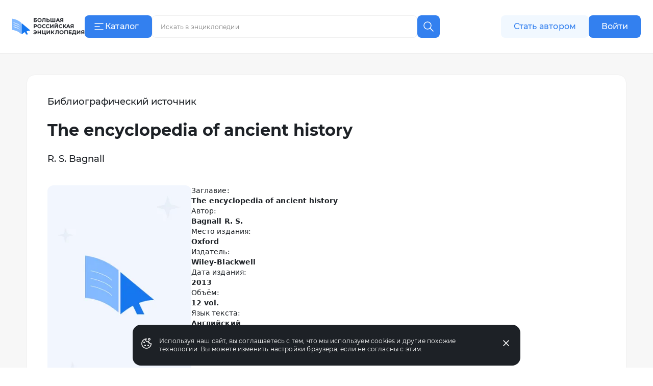

--- FILE ---
content_type: text/html;charset=utf-8
request_url: https://bigenc.ru/b/the-encyclopedia-of-ancient-history-9cca6b
body_size: 28554
content:
<!DOCTYPE html><html lang="ru"><head><meta charset="utf-8">
<meta name="viewport" content="width=device-width,initial-scale=1,maximum-scale=1">
<title>Bagnall R. S. The encyclopedia of ancient history. Oxford, 2013. Большая российская энциклопедия</title>
<link href="https://mc.yandex.ru" rel="preconnect">
<link href="https://top-fwz1.mail.ru/js/code.js" as="script" crossorigin>
<link href="https://news.gnezdo2.ru/gnezdo_news_tracker_new.js" as="script" crossorigin>
<link href="https://mc.yandex.ru" rel="dns-prefetch">
<link href="https://mc.yandex.ru/metrika/tag.js" as="script" crossorigin>
<meta name="msapplication-TileColor" content="#da532c">
<meta name="msapplication-config" content="/meta/browserconfig.xml">
<meta name="theme-color" content="#ffffff">
<link rel="icon" sizes="32x32" href="/favicon.ico">
<link rel="icon" type="image/svg+xml" href="/meta/favicon.svg">
<link rel="apple-touch-icon" href="/meta/apple-touch-icon.png">
<link rel="icon" type="image/png" sizes="48x48" href="/meta/favicon-48x48.png">
<link rel="manifest" href="/meta/site.webmanifest">
<meta content="Bagnall R. S. The encyclopedia of ancient history / R. S. Bagnall. – Oxford : Wiley-Blackwell, 2013." name="description">
<meta content="Большая российская энциклопедия" property="og:site_name">
<meta content="bigenc.ru/b/the-encyclopedia-of-ancient-history-9cca6b" property="og:url">
<meta content="book" property="og:type">
<meta content="https://i.bigenc.ru/_0i4f_mFKEcATp3E0_nI8zJ_008xjl3eJtXtcn6Rdos/xxs/ZmE4OWY1NjQ4MmVhNWVhYzcxYzY4YmNkYWUxM2U4OTEuanBn.webp" property="og:image">
<meta content="webp" property="og:image:type">
<meta content="1518" property="og:image:width">
<meta content="2206" property="og:image:height">
<meta content="Плейсхолдер библиографической записи" property="og:image:alt">
<meta content="summary_large_image" property="twitter:card">
<meta content="Bagnall R. S." property="book:author">
<meta content="Bagnall R. S. The encyclopedia of ancient history. Oxford, 2013. Большая российская энциклопедия" property="og:title">
<meta content="Bagnall R. S. The encyclopedia of ancient history / R. S. Bagnall. – Oxford : Wiley-Blackwell, 2013." property="og:description">
<link rel="stylesheet" href="https://s.bigenc.ru/_nuxt/entry.mpjHLZVQ.css">
<link rel="stylesheet" href="https://s.bigenc.ru/_nuxt/components.EYp_E6uU.css">
<link rel="modulepreload" as="script" crossorigin href="https://s.bigenc.ru/_nuxt/entry.-Z8AjeEO.js">
<link rel="modulepreload" as="script" crossorigin href="https://s.bigenc.ru/_nuxt/chunk.eVCQshbn.js">
<link rel="modulepreload" as="script" crossorigin href="https://s.bigenc.ru/_nuxt/components.a6A3eWos.js">
<link rel="modulepreload" as="script" crossorigin href="https://s.bigenc.ru/_nuxt/index._PGwjJN3.js">
<link rel="modulepreload" as="script" crossorigin href="https://s.bigenc.ru/_nuxt/Image.vue.hLe6_eLu.js">
<link rel="modulepreload" as="script" crossorigin href="https://s.bigenc.ru/_nuxt/MediaFigure.vue.8Cjz8VZ4.js">
<link rel="modulepreload" as="script" crossorigin href="https://s.bigenc.ru/_nuxt/Image.MIRfcYkN.js">
<link rel="prefetch" as="image" type="image/jpeg" href="https://s.bigenc.ru/_nuxt/fallback.OCsNm7LY.jpg">
<script type="module" src="https://s.bigenc.ru/_nuxt/entry.-Z8AjeEO.js" crossorigin></script></head><body><div id="__nuxt"><!--[--><div class="loading-indicator" style="position:fixed;top:0;right:0;left:0;pointer-events:none;width:0%;height:1px;opacity:0;background:repeating-linear-gradient(to right,#7698f5 0%,#436ee6 50%,#0047e1 100%);background-size:Infinity% auto;transition:width 0.1s, height 0.4s, opacity 0.4s;z-index:999999;"></div><div><!----><div class="bre-page" itemscope itemprop="mainEntity" itemtype="https://schema.org/WebPage"><header class="bre-header" itemprop="hasPart" itemscope itemtype="https://schema.org/WPHeader" style=""><div class="bre-header-fixed"><nav class="bre-header-nav"><div class="bre-header-nav-item _flex-start _logo"><a class="bre-header-logo -show-on-desktop-s _big" aria-label="Домой"></a><a class="bre-header-logo _small" aria-label="Домой"></a></div><div class="bre-header-nav-item _flex-start _catalog"><button type="button" class="b-button tw-gap-2 b-button--primary -text-button tw-rounded-lg tw-cursor-pointer tw-h-11 -show-on-desktop-s tw-px-4 tw-w-[132px] !tw-justify-start" data-v-cfbedafc><span class="nuxt-icon tw-text-2xl tw-shrink-0" data-v-cfbedafc><svg viewBox="0 0 24 24" fill="none" xmlns="http://www.w3.org/2000/svg"><path fill-rule="evenodd" clip-rule="evenodd" d="M20.75 6a.75.75 0 0 1-.75.75H4a.75.75 0 0 1 0-1.5h16a.75.75 0 0 1 .75.75Zm-7 6a.75.75 0 0 1-.75.75H4a.75.75 0 0 1 0-1.5h9a.75.75 0 0 1 .75.75ZM20 18.75a.75.75 0 0 0 0-1.5H4a.75.75 0 0 0 0 1.5h16Z" fill="currentColor"/></svg>
</span><span class="c-button__content" data-v-cfbedafc><!--[--> Каталог <!--]--></span></button><button type="button" class="b-button b-button--transparent -text-button tw-rounded-lg tw-cursor-pointer tw-gap-0 md:tw-gap-2 -hide-on-desktop-s" data-v-cfbedafc><span class="nuxt-icon tw-text-2xl tw-shrink-0 tw-text-primary-black" data-v-cfbedafc><svg viewBox="0 0 24 24" fill="none" xmlns="http://www.w3.org/2000/svg"><path fill-rule="evenodd" clip-rule="evenodd" d="M20.75 6a.75.75 0 0 1-.75.75H4a.75.75 0 0 1 0-1.5h16a.75.75 0 0 1 .75.75Zm-7 6a.75.75 0 0 1-.75.75H4a.75.75 0 0 1 0-1.5h9a.75.75 0 0 1 .75.75ZM20 18.75a.75.75 0 0 0 0-1.5H4a.75.75 0 0 0 0 1.5h16Z" fill="currentColor"/></svg>
</span><span class="c-button__content" data-v-cfbedafc><!--[--><span class="tw-hidden tw-pt-0.5 tw-text-primary-black md:tw-block">Каталог</span><!--]--></span></button></div><div class="bre-header-nav-item _flex-start lg:tw-flex-1"><div class="min-lg:tw-w-[228px] tw-relative max-md:tw-mb-[6px] max-md:tw-mt-4 lg:tw-w-full lg:tw-max-w-[606px] max-md:tw-hidden"><div class="tw-flex max-lg:tw-hidden" data-v-f39cd9b8><div class="tw-flex tw-w-full tw-items-center tw-border tw-border-solid tw-border-transparent tw-bg-gray-6 tw-px-3 tw-transition lg:hover:tw-bg-gray-5 lg:tw-bg-primary-white lg:tw-border-gray-5 lg:hover:tw-border-transparent lg:tw-rounded-e-none lg:tw-pr-4 tw-rounded-lg tw-h-11" data-v-f39cd9b8><span class="nuxt-icon _no-icon-margin tw-shrink-0 tw-text-2xl tw-text-gray-2 tw-cursor-pointer" style="display:none;" data-v-f39cd9b8><svg viewBox="0 0 24 24" fill="none" xmlns="http://www.w3.org/2000/svg">
<path d="M10 17C13.866 17 17 13.866 17 10C17 6.13401 13.866 3 10 3C6.13401 3 3 6.13401 3 10C3 13.866 6.13401 17 10 17Z" stroke="currentColor" stroke-width="1.5" stroke-linecap="round" stroke-linejoin="round"/>
<path d="M21.0004 21.0004L15.5 15.5" stroke="currentColor" stroke-width="1.5" stroke-linecap="round" stroke-linejoin="round"/>
</svg>
</span><input class="b-search-input -text-headline-6 tw-h-full tw-shrink tw-grow tw-basis-auto tw-border-none tw-bg-transparent tw-p-0 tw-indent-2 tw-leading-none tw-text-primary-black tw-outline-none tw-transition md:tw-w-[154px] tw-placeholder-gray-2 lg:tw-placeholder-gray-1 lg:tw-indent-1 lg:tw-pr-4 lg:-text-caption-1 placeholder-on-focus" name="new-search" value="" type="text" placeholder="Искать в энциклопедии" autocomplete="off" spellcheck="false" data-v-f39cd9b8><button type="button" class="b-button tw-gap-2 b-button--transparent -text-button tw-rounded-lg tw-cursor-pointer b-button--icon-only" style="display:none;" data-v-f39cd9b8 data-v-cfbedafc><span class="nuxt-icon nuxt-icon--fill nuxt-icon--stroke tw-text-2xl tw-shrink-0 tw-text-gray-2" data-v-cfbedafc><svg xmlns="http://www.w3.org/2000/svg" viewBox="0 0 24 24" fill="none"><path stroke="currentColor" stroke-linecap="round" stroke-linejoin="round" stroke-width="1.5" d="M17 17 7 7M17 7 7 17"/></svg>
</span><!----></button></div><!--[--><button type="button" class="b-button tw-gap-2 b-button--primary -text-button tw-rounded-lg tw-cursor-pointer b-button--icon-only tw-h-11 tw-w-11 tw-rounded-s-none tw-flex-none" style="" data-v-cfbedafc><span class="nuxt-icon tw-text-2xl tw-shrink-0" data-v-cfbedafc><svg viewBox="0 0 24 24" fill="none" xmlns="http://www.w3.org/2000/svg">
<path d="M10 17C13.866 17 17 13.866 17 10C17 6.13401 13.866 3 10 3C6.13401 3 3 6.13401 3 10C3 13.866 6.13401 17 10 17Z" stroke="currentColor" stroke-width="1.5" stroke-linecap="round" stroke-linejoin="round"/>
<path d="M21.0004 21.0004L15.5 15.5" stroke="currentColor" stroke-width="1.5" stroke-linecap="round" stroke-linejoin="round"/>
</svg>
</span><!----></button><!--]--></div><!----></div><button class="lg:tw-hidden"><span class="nuxt-icon tw-text-2xl tw-text-primary-black"><svg viewBox="0 0 24 24" fill="none" xmlns="http://www.w3.org/2000/svg">
<path d="M10 17C13.866 17 17 13.866 17 10C17 6.13401 13.866 3 10 3C6.13401 3 3 6.13401 3 10C3 13.866 6.13401 17 10 17Z" stroke="currentColor" stroke-width="1.5" stroke-linecap="round" stroke-linejoin="round"/>
<path d="M21.0004 21.0004L15.5 15.5" stroke="currentColor" stroke-width="1.5" stroke-linecap="round" stroke-linejoin="round"/>
</svg>
</span></button></div><div class="bre-header-nav-item _flex-start -show-on-tablet button-author-animation lg:tw-justify-end lg:tw-basis-[calc(50vw-348px)]"><a class="b-button tw-gap-2 b-button--secondary -text-button tw-rounded-lg tw-cursor-pointer tw-h-10 tw-w-[172px] tw-px-6 lg:tw-h-11" data-v-cfbedafc><!----><span class="c-button__content" data-v-cfbedafc><!--[--> Стать автором <!--]--></span></a></div><div class="bre-header-nav-item _flex-start tw-relative max-md:tw-w-6 sm:tw-z-[9] md:tw-z-[21]"><div class="bre-header-profile"><!--[--><!--[--><a class="b-button tw-gap-2 b-button--primary -text-button tw-rounded-lg tw-cursor-pointer tw-h-10 tw-px-6 -show-on-tablet -hide-on-desktop-s tw-w-[102px]" data-v-cfbedafc><!----><span class="c-button__content" data-v-cfbedafc><!--[--> Войти <!--]--></span></a><a class="b-button tw-gap-2 b-button--primary -text-button tw-rounded-lg tw-cursor-pointer tw-h-11 tw-px-6 -show-on-desktop-s tw-w-[102px]" data-v-cfbedafc><!----><span class="c-button__content" data-v-cfbedafc><!--[--> Войти <!--]--></span></a><a class="b-button tw-gap-2 b-button--transparent -text-button tw-rounded-lg tw-cursor-pointer b-button--icon-only tw-mx-1 -hide-on-tablet" data-v-cfbedafc><span class="nuxt-icon tw-text-2xl tw-shrink-0 tw-text-primary-black" data-v-cfbedafc><svg viewBox="0 0 24 24" fill="none" xmlns="http://www.w3.org/2000/svg">
<path d="M20 21V19C20 17.9391 19.5786 16.9217 18.8284 16.1716C18.0783 15.4214 17.0609 15 16 15H8C6.93913 15 5.92172 15.4214 5.17157 16.1716C4.42143 16.9217 4 17.9391 4 19V21" stroke="currentColor" stroke-width="1.5" stroke-linecap="round" stroke-linejoin="round"/>
<path d="M12 12C14.2091 12 16 10.2091 16 8C16 5.79086 14.2091 4 12 4C9.79086 4 8 5.79086 8 8C8 10.2091 9.79086 12 12 12Z" stroke="currentColor" stroke-width="1.5" stroke-linecap="round" stroke-linejoin="round"/>
</svg>
</span><!----></a><!--]--></div></div></nav><!----><!----></div><!----><!----></header><main class="bre-page-main"><div class="bre-article-layout"><!----><div class="bre-article-layout__content _article"><span></span><!--[--><article class="bre-article" itemprop="mainEntity" itemscope itemtype="https://schema.org/Book"><meta itemprop="url" content="/b/the-encyclopedia-of-ancient-history-9cca6b"><meta itemprop="description" content="Bagnall R. S. The encyclopedia of ancient history / R. S. Bagnall. – Oxford : Wiley-Blackwell, 2013."><!----><!----><div itemprop="sdPublisher" itemscope itemtype="https://schema.org/Organization"><meta itemprop="name" content="Автономная некоммерческая организация «Национальный научно-образовательный центр «Большая российская энциклопедия»"><meta itemprop="logo" content="https://s.bigenc.ru/_nuxt/logo.98u7ubS9.svg"></div><div><div><meta itemprop="sdDatePublished" content="23 мая 2022 г. в 13:33 (GMT+3)"><div class="-text-subtitle-1 tw-mb-6">Библиографический источник</div><header class="tw-mb-10"><h1 class="-text-article-headline-1-small custom-overflow-wrap-anywhere tw-mb-6 tw-mt-0 tw-line-clamp-3">The encyclopedia of ancient history</h1><div class="-text-subtitle-1"><span class="bre-view-more"><p class="tw-line-clamp-4 bre-view-more__text">R. S. Bagnall</p><!----></span></div></header></div><div class="tw-flex tw-flex-wrap tw-gap-10"><aside class="tw-basis-[100%] md:tw-basis-[282px]"><div><div itemprop="hasPart"><span class="bre-media-image _note-exclude _clean _auto-width tw-overflow-hidden tw-rounded-xl" data-width="100%" data-display="block"><span class="bre-media-figure _note-exclude _clean" itemscope itemtype="https://schema.org/ImageObject" itemprop="image"><!--[--><span class="bre-media-image-container _placeholder"><meta itemprop="name" content="Плейсхолдер библиографической записи"><meta itemprop="caption"><!----><!----><span class="tw-flex tw-w-full" style=""><img src="https://i.bigenc.ru/_0i4f_mFKEcATp3E0_nI8zJ_008xjl3eJtXtcn6Rdos/xxs/ZmE4OWY1NjQ4MmVhNWVhYzcxYzY4YmNkYWUxM2U4OTEuanBn.webp" onerror="this.setAttribute(&#39;data-error&#39;, 1)" alt="Плейсхолдер библиографической записи" data-nuxt-img sizes="320px" srcset="https://i.bigenc.ru/_0i4f_mFKEcATp3E0_nI8zJ_008xjl3eJtXtcn6Rdos/xxs/ZmE4OWY1NjQ4MmVhNWVhYzcxYzY4YmNkYWUxM2U4OTEuanBn.webp 120w,https://i.bigenc.ru/osLrOP7Ke1Qm9LFptSZzVlxsaU2HN6zJcj7M5VwiMQY/xs/ZmE4OWY1NjQ4MmVhNWVhYzcxYzY4YmNkYWUxM2U4OTEuanBn.webp 320w,https://i.bigenc.ru/GHfBK7tY8-adRLbBwwZAt_lzEsLVpdRgxQALHgjXgqQ/s/ZmE4OWY1NjQ4MmVhNWVhYzcxYzY4YmNkYWUxM2U4OTEuanBn.webp 480w,https://i.bigenc.ru/j_YtGiHrX592n07FGq88UUGYM7aSu-tZXipMm7aBLCo/m/ZmE4OWY1NjQ4MmVhNWVhYzcxYzY4YmNkYWUxM2U4OTEuanBn.webp 640w,https://i.bigenc.ru/gq_dsK6qeeKG-8REYUbFTDKSKvdpro0JTksLXYS4qPg/xm/ZmE4OWY1NjQ4MmVhNWVhYzcxYzY4YmNkYWUxM2U4OTEuanBn.webp 768w,https://i.bigenc.ru/wu7tLm1z0JPD5ii_VSrZQRW3VG88oUhBvFpeELbYVTE/xxm/ZmE4OWY1NjQ4MmVhNWVhYzcxYzY4YmNkYWUxM2U4OTEuanBn.webp 1024w,https://i.bigenc.ru/lfQ5OAZjVwjdGPRJhgZ5wx-qemS6CwcRj0juOnEJpOM/l/ZmE4OWY1NjQ4MmVhNWVhYzcxYzY4YmNkYWUxM2U4OTEuanBn.webp 1280w,https://i.bigenc.ru/7b82I2dpoDoVdtrr6BCKGtukBSnZb5JnvZfHzS6xsxA/xl/ZmE4OWY1NjQ4MmVhNWVhYzcxYzY4YmNkYWUxM2U4OTEuanBn.webp 1920w" title="Плейсхолдер библиографической записи" class="" itemprop="contentUrl"></span><!----></span><!--]--><!----></span><!----><!----></span></div><!----><div class="tw-mt-3"><button type="button" class="b-button tw-gap-2 b-button--secondary -text-button tw-rounded-lg tw-cursor-pointer tw-h-11 tw-px-6 tw-w-full" data-v-cfbedafc><!----><span class="c-button__content" data-v-cfbedafc><!--[-->Скопировать описание<!--]--></span></button></div></div></aside><main class="tw-basis-[100%] md:tw-basis-[calc(100%-322px)]"><div class="bre-article-content"><dl class="bre-reference-list tw-my-0 tw-flex tw-flex-col tw-gap-3"><!--[--><div><dt class="-text-body-2">Заглавие:</dt><!--[--><dd class="-text-body-2-bold tw-ml-0"><span itemprop="name"><span class="bre-view-more"><p class="tw-line-clamp-4 bre-view-more__text">The encyclopedia of ancient history</p><!----></span></span></dd><!--]--></div><div><dt class="-text-body-2">Автор:</dt><!--[--><dd itemscope itemprop="author" itemtype="https://schema.org/Person" class="-text-body-2-bold tw-ml-0"><span itemprop="name"><span class="bre-view-more"><p class="tw-line-clamp-4 bre-view-more__text">Bagnall R. S.</p><!----></span></span></dd><!--]--></div><div><dt class="-text-body-2">Место издания:</dt><!--[--><dd itemscope itemprop="locationCreated" itemtype="https://schema.org/Place" class="-text-body-2-bold tw-ml-0"><span itemprop="name"><span class="bre-view-more"><p class="tw-line-clamp-4 bre-view-more__text">Oxford</p><!----></span></span></dd><!--]--></div><div><dt class="-text-body-2">Издатель:</dt><dd class="-text-body-2-bold tw-ml-0" itemprop="publisher"><span class="bre-view-more"><p class="tw-line-clamp-4 bre-view-more__text">Wiley-Blackwell</p><!----></span></dd></div><div><dt class="-text-body-2">Дата издания:</dt><dd class="-text-body-2-bold tw-ml-0" itemprop="datePublished"><span class="bre-view-more"><p class="tw-line-clamp-4 bre-view-more__text"> 2013</p><!----></span></dd></div><div><dt class="-text-body-2">Объём:</dt><dd class="-text-body-2-bold tw-ml-0" itemprop="numberOfPages"><span class="bre-view-more"><p class="tw-line-clamp-4 bre-view-more__text">12 vol.</p><!----></span></dd></div><div><dt class="-text-body-2">Язык текста:</dt><dd class="-text-body-2-bold tw-ml-0"><span class="bre-view-more"><p class="tw-line-clamp-4 bre-view-more__text">Английский</p><!----></span></dd></div><!--]--><!----><!----><!----></dl><footer class="-text-caption-1-italic -show-on-desktop-s tw-mt-10"><span>Дата публикации: </span><time>23 мая 2022 г. в 13:33 (GMT+3)</time></footer></div></main><footer class="-text-caption-1-italic -hide-on-desktop-s tw-basis-[100%]"><span>Дата публикации: </span><time>23 мая 2022 г. в 13:33 (GMT+3)</time></footer></div></div></article><!--]--></div></div><div></div></main><footer class="bre-footer" itemscope itemprop="hasPart" itemtype="https://schema.org/WPFooter"><meta itemprop="copyrightNotice" content="&amp;copy;&amp;nbsp;АНО БРЭ, 2022&amp;nbsp;&amp;mdash;&amp;nbsp;2024. Все права защищены."><div class="bre-footer__inner" itemprop="hasPart" itemscope itemtype="https://schema.org/SiteNavigationElement"><!--[--><div class="_menu bre-footer-section"><ul class="bre-inline-menu _footer-link-groups"><!--[--><li class="_footer-links bre-inline-menu__item"><ul class="bre-inline-menu _footer-links"><!--[--><li class="_button bre-inline-menu__item"><a href="/p/about-project" class="" itemprop="url"><!----><span>О портале</span></a></li><li class="_button bre-inline-menu__item"><a href="/p/author" class="" itemprop="url"><!----><span>Стать автором</span></a></li><li class="_button bre-inline-menu__item"><a href="/p/partners" class="" itemprop="url"><!----><span>Партнёры</span></a></li><li class="_button bre-inline-menu__item"><a href="/p/copyright-holders" class="" itemprop="url"><!----><span>Правообладателям</span></a></li><li class="_button bre-inline-menu__item"><a href="/p/contacts" class="" itemprop="url"><!----><span>Контакты</span></a></li><li class="_button _full-width bre-inline-menu__item"><a href="https://old.bigenc.ru/" rel="noopener noreferrer nofollow" target="_blank" itemprop="url"><!----><span>Старая версия сайта</span></a></li><!--]--></ul></li><li class="bre-inline-menu__item"><ul class="bre-inline-menu"><!--[--><li class="bre-inline-menu__item"><a href="https://t.me/bigenc" rel="noopener noreferrer nofollow" target="_blank"><span class="nuxt-icon tw-text-2xl tw-text-gray-4 tw-transition-colors tw-duration-200 hover:tw-text-primary-black _no-icon-margin" title="Telegram"><svg xmlns="http://www.w3.org/2000/svg" fill="none" viewBox="0 0 24 24">
  <path fill="currentColor" d="m2.319 11.552 4.147 1.555 1.605 5.189a.49.49 0 0 0 .562.336.487.487 0 0 0 .214-.102l2.312-1.893a.686.686 0 0 1 .84-.024l4.17 3.043a.486.486 0 0 0 .766-.297L19.99 4.59a.494.494 0 0 0-.397-.584.49.49 0 0 0-.258.025l-17.022 6.6a.491.491 0 0 0 .006.92Zm5.493.728 8.107-5.02c.145-.088.294.11.17.227l-6.69 6.25a1.39 1.39 0 0 0-.43.832l-.228 1.698c-.03.227-.346.25-.41.03l-.875-3.096a.823.823 0 0 1 .356-.921Z"/>
</svg>
</span><!----></a></li><li class="bre-inline-menu__item"><a href="https://vk.com/bigenc_ru" rel="noopener noreferrer nofollow" target="_blank"><span class="nuxt-icon tw-text-2xl tw-text-gray-4 tw-transition-colors tw-duration-200 hover:tw-text-primary-black _no-icon-margin" title="ВКонтакте"><svg xmlns="http://www.w3.org/2000/svg" fill="none" viewBox="0 0 24 24">
  <path fill="currentColor" d="M21.969 6.82c.17.425-.353 1.418-1.567 2.978-.17.213-.389.496-.656.85-.559.663-.875 1.1-.947 1.313-.122.284-.073.555.145.815.122.142.401.426.838.851h.037v.036c.996.874 1.664 1.62 2.004 2.234l.073.141.073.267v.336l-.255.266-.62.124-2.66.071c-.17.024-.37 0-.601-.07a2.607 2.607 0 0 1-.528-.213l-.22-.142a4.162 4.162 0 0 1-.728-.639 28.415 28.415 0 0 1-.71-.78 3.62 3.62 0 0 0-.638-.585c-.219-.153-.413-.206-.583-.16a.18.18 0 0 0-.091.036 1.473 1.473 0 0 0-.183.16 1.148 1.148 0 0 0-.218.301 2.19 2.19 0 0 0-.164.514c-.049.225-.073.49-.073.798a.939.939 0 0 1-.036.266 1.154 1.154 0 0 1-.073.195l-.037.036c-.146.141-.34.212-.583.212h-1.166a4.34 4.34 0 0 1-1.548-.141 5.719 5.719 0 0 1-1.367-.55c-.389-.225-.74-.45-1.057-.674a6.361 6.361 0 0 1-.729-.585l-.255-.248a1.58 1.58 0 0 1-.291-.284c-.122-.141-.37-.449-.747-.922a23.006 23.006 0 0 1-1.111-1.524A29.008 29.008 0 0 1 3.42 9.957 34.16 34.16 0 0 1 2.073 7.21.8.8 0 0 1 2 6.926c0-.071.012-.13.036-.177l.037-.036c.097-.142.291-.213.583-.213h2.879a.49.49 0 0 1 .218.054l.182.088.037.036c.121.07.206.177.255.319.146.33.31.68.492 1.046s.322.644.419.833l.146.284c.218.402.419.75.6 1.046.183.295.347.526.493.691.146.166.291.296.437.39.146.095.267.142.365.142.097 0 .194-.012.291-.036l.036-.053.128-.23.146-.461.09-.816V8.557a6.15 6.15 0 0 0-.108-.727 2.135 2.135 0 0 0-.146-.479l-.037-.106c-.17-.236-.473-.39-.91-.461-.074 0-.05-.083.072-.248a1.55 1.55 0 0 1 .401-.284c.364-.189 1.19-.272 2.478-.248.559 0 1.032.047 1.421.142.121.023.23.065.328.124.097.059.17.142.219.248.048.106.085.213.109.32.024.106.036.26.036.46v.55a5.784 5.784 0 0 0-.036.709v.85c0 .072-.006.214-.018.426a9.251 9.251 0 0 0-.018.497c0 .118.012.254.036.408.024.153.067.283.128.39a.55.55 0 0 0 .4.283c.061.012.152-.023.274-.106a2.55 2.55 0 0 0 .4-.355c.146-.153.328-.384.547-.691.219-.307.45-.662.692-1.064a18.64 18.64 0 0 0 1.13-2.305c.024-.047.055-.1.091-.16.037-.058.08-.1.128-.123h.036l.037-.036.145-.035h.219l2.988-.036c.267-.023.492-.011.674.036.182.047.286.106.31.177l.073.106Z"/>
</svg>
</span><!----></a></li><li class="bre-inline-menu__item"><a href="https://dzen.ru/bigenc" rel="noopener noreferrer nofollow" target="_blank"><span class="nuxt-icon tw-text-2xl tw-text-gray-4 tw-transition-colors tw-duration-200 hover:tw-text-primary-black _no-icon-margin" title="Дзен"><svg viewBox="0 0 24 24" fill="none" xmlns="http://www.w3.org/2000/svg">
    <defs>
    <mask id="inner-star">
        <circle cx="12" cy="12" r="9" fill="#fff"/>
        <path d="M21 12.0964V11.9036C17.0143 11.775 15.195 11.6786 13.7357 10.2643C12.3214 8.805 12.2186 6.98571 12.0964 3H11.9036C11.775 6.98571 11.6786 8.805 10.2643 10.2643C8.805 11.6786 6.98571 11.7814 3 11.9036V12.0964C6.98571 12.225 8.805 12.3214 10.2643 13.7357C11.6786 15.195 11.7814 17.0143 11.9036 21H12.0964C12.225 17.0143 12.3214 15.195 13.7357 13.7357C15.195 12.3214 17.0143 12.2186 21 12.0964Z" fill="#000"/>
    </mask>
    </defs>
    <circle cx="12" cy="12" r="9" fill="currentColor" mask="url(#inner-star)"/>
</svg>
</span><!----></a></li><li class="bre-inline-menu__item"><a href="https://ok.ru/group/70000000707835" rel="noopener noreferrer nofollow" target="_blank"><span class="nuxt-icon tw-text-2xl tw-text-gray-4 tw-transition-colors tw-duration-200 hover:tw-text-primary-black _no-icon-margin" title="Одноклассники"><svg viewBox="0 0 200 200" fill="none" xmlns="http://www.w3.org/2000/svg">
  <path d="M100.1 99.2C109.8 99.2 118.6 95.2 124.9 88.9C131.2 82.6 135.2 73.8 135.2 64.1C135.2 54.4 131.2 45.6 124.9 39.3C118.6 33 109.8 29 100.1 29C90.4 29 81.6 33 75.3 39.3C69 45.5 65 54.3 65 64.1C65 73.9 69 82.6 75.3 88.9C81.6 95.2 90.5 99.2 100.1 99.2ZM88.9 52.7C91.8 49.8 95.8 48 100.2 48C104.7 48 108.6 49.8 111.5 52.7C114.4 55.6 116.2 59.6 116.2 64C116.2 68.5 114.4 72.4 111.5 75.3C108.6 78.2 104.6 80 100.2 80C95.7 80 91.8 78.2 88.9 75.3C86 72.4 84.2 68.4 84.2 64C84.2 59.6 86.1 55.6 88.9 52.7Z" fill="currentColor"/>
  <path d="M147.5 113.4L137.2 99.3C136.6 98.5 135.4 98.4 134.7 99.1C125 107.4 113 112.8 100.1 112.8C87.2 112.8 75.3 107.4 65.5 99.1C64.8 98.5 63.6 98.6 63 99.3L52.7 113.4C52.2 114.1 52.3 115 52.9 115.6C61.6 122.6 71.7 127.4 82.2 129.9L60.4 168.3C59.8 169.4 60.6 170.8 61.8 170.8H83.1C83.8 170.8 84.4 170.4 84.6 169.7L99.8 135.7L115 169.7C115.2 170.3 115.8 170.8 116.5 170.8H137.8C139.1 170.8 139.8 169.5 139.2 168.3L117.4 129.9C127.9 127.4 138 122.8 146.7 115.6C148 115 148.1 114.1 147.5 113.4Z" fill="currentColor"/>
</svg>
</span><!----></a></li><li class="bre-inline-menu__item"><a href="https://www.youtube.com/channel/UCY4SUgcT8rBt4EgK9CAg6Ng" rel="noopener noreferrer nofollow" target="_blank"><span class="nuxt-icon tw-text-2xl tw-text-gray-4 tw-transition-colors tw-duration-200 hover:tw-text-primary-black _no-icon-margin" title="YouTube"><svg viewBox="0 0 24 24" fill="none" xmlns="http://www.w3.org/2000/svg">
    <path fill-rule="evenodd" clip-rule="evenodd" d="M21.1623 4.21363C22.1781 4.48683 22.9706 5.28671 23.2453 6.30818C23.9638 9.22233 23.917 14.7319 23.2604 17.6916C22.9887 18.713 22.1932 19.5099 21.1774 19.7861C18.3094 20.4995 5.46414 20.4114 2.76226 19.7861C1.74641 19.5129 0.953955 18.713 0.679238 17.6916C0.0015019 14.914 0.0482943 9.04019 0.664143 6.32335C0.935842 5.30188 1.73131 4.50505 2.74716 4.22881C6.58112 3.42438 19.7977 3.68392 21.1623 4.21363ZM9.69057 8.44824L15.8491 11.9999L9.69057 15.5515V8.44824Z" fill="currentColor"/>
</svg>
</span><!----></a></li><li class="bre-inline-menu__item"><a href="https://rutube.ru/channel/29677486/" rel="noopener noreferrer nofollow" target="_blank"><span class="nuxt-icon tw-text-2xl tw-text-gray-4 tw-transition-colors tw-duration-200 hover:tw-text-primary-black _no-icon-margin" title="RUTUBE"><svg viewBox="0 0 24 24" fill="none" xmlns="http://www.w3.org/2000/svg">
    <path fill-rule="evenodd" clip-rule="evenodd" d="M3 6.45205C3 4.54554 4.54554 3 6.45205 3H17.5479C19.4545 3 21 4.54554 21 6.45205V17.5479C21 19.4545 19.4545 21 17.5479 21H6.45205C4.54554 21 3 19.4545 3 17.5479V6.45205ZM14.8657 7.43835H6.20547V16.8082H8.6159V13.7598H13.2346L15.342 16.8082H18.0411L15.7173 13.7458C16.439 13.6335 16.9586 13.3665 17.2761 12.9451C17.5936 12.5237 17.7524 11.8494 17.7524 10.9503V10.2479C17.7524 9.71409 17.6947 9.29268 17.5936 8.96955C17.4926 8.64646 17.3194 8.3655 17.0741 8.11265C16.8142 7.87383 16.5256 7.70526 16.1792 7.59288C15.8328 7.49454 15.3997 7.43835 14.8657 7.43835ZM14.476 11.6948H8.6159V9.50336H14.476C14.808 9.50336 15.0389 9.55957 15.1544 9.65789C15.2698 9.75622 15.342 9.93886 15.342 10.2058V10.9925C15.342 11.2734 15.2698 11.456 15.1544 11.5543C15.0389 11.6527 14.808 11.6948 14.476 11.6948ZM19.274 6.57535C19.274 7.18816 18.7771 7.68494 18.1646 7.68494C17.5516 7.68494 17.0548 7.18816 17.0548 6.57535C17.0548 5.96254 17.5516 5.46576 18.1646 5.46576C18.7771 5.46576 19.274 5.96254 19.274 6.57535Z" fill="currentColor"/>
</svg>
</span><!----></a></li><!--]--></ul></li><!--]--></ul></div><div class="_border bre-footer-section"><ul class="bre-inline-menu"><!--[--><li class="_footer-text bre-inline-menu__item"><span><!----><span>Научно-образовательный портал «Большая российская энциклопедия»<br />Создан при финансовой поддержке Министерства цифрового развития, связи и массовых коммуникаций Российской Федерации.<br />Свидетельство о регистрации СМИ ЭЛ № ФС77-84198, выдано Федеральной службой по надзору в сфере связи, информационных технологий и массовых коммуникаций (Роскомнадзор) 15&nbsp;ноября&nbsp;2022&nbsp;года.<br>ISSN: 2949-2076</span></span></li><li class="_footer-text bre-inline-menu__item"><span><!----><span>Учредитель: Автономная некоммерческая организация «Национальный научно-образовательный центр «Большая российская энциклопедия» <br /> Главный редактор: Кравец С. Л. <br />Телефон редакции: <a href="tel:+74959179000">+7 (495) 917 90 00</a> <br />Эл. почта редакции: <a href="mailto:secretar@greatbook.ru">secretar@greatbook.ru</a></span></span></li><li class="_half-width bre-inline-menu__item"><ul class="bre-inline-menu"><!--[--><li class="tw-h-12 tw-mt-3 bre-inline-menu__item"><span><span class="nuxt-icon tw-text-gray-2 tw-text-[60px] _no-icon-margin" title="АНО «БРЭ»"><svg viewBox="0 0 60 48" fill="none" xmlns="http://www.w3.org/2000/svg"><path fill-rule="evenodd" clip-rule="evenodd" d="M25.577.226C14.027 1.426 4.087 8.42.903 17.586c-1.187 3.417-1.206 8.83-.045 12.525 4.42 14.064 24.29 21.772 41.012 15.91 4.81-1.686 7.426-3.253 11.082-6.64 9.507-8.81 9.383-22.047-.29-31.086C45.986 2.058 36.151-.872 25.576.226zm12.902 3.345c1.283.355 3.172 1.009 4.198 1.452l1.866.806-2.498.863c-2.472.855-2.529.854-5.365-.107-3.749-1.27-9.587-1.36-14.153-.22-2.764.692-3.65.744-5.015.298-.91-.298-1.657-.717-1.657-.93 0-.435 4.797-2.101 7.962-2.765 2.75-.577 11.74-.207 14.662.603zM16.498 7.354c1.654.685 1.69.756 1.736 3.35.051 2.917.542 5.21.962 4.494.147-.251.406-1.213.574-2.138.169-.924.839-2.208 1.49-2.854 1.145-1.134 2.687-1.289 5.207-.523.928.282.818 10.774-.116 11.128-.385.147-.7.475-.7.73 0 .284 1.353.395 3.494.288 3.904-.195 5.13-.936 5.627-3.4.42-2.078-1.08-3.728-3.748-4.125l-2.108-.313v-2.05c0-2.032.015-2.051 1.617-2.051 1.196 0 1.764.27 2.187 1.04l.57 1.039.28-1.155c.768-3.16 5.399-.393 7.647 4.569 1.253 2.765 2.241 6.748 1.786 7.198-.136.136-5.723.237-12.415.226-9.379-.016-12.595-.173-14.033-.686-1.026-.366-1.918-.67-1.982-.673-.065-.004-.117.409-.117.917 0 .877-.311.924-6.085.924H2.285l.316-1.733c.84-4.62 3.604-9.246 7.303-12.224 3.61-2.905 4.04-3.034 6.594-1.978zm31.704.637c4.444 3.03 8.238 8.665 8.977 13.334l.311 1.964H48.171l-.258-2.821c-.33-3.602-2.508-8.06-5.049-10.334-1.046-.936-1.816-1.789-1.71-1.894.31-.306 3.796-1.516 4.471-1.552.339-.018 1.498.568 2.577 1.303zm-15.32.018c.815.318.741.406-.584.697-1.994.438-8.188-.192-6.88-.7 1.21-.47 6.259-.468 7.463.003zm-1.45 8.003c1.79 1.593 1.82 3.79.064 4.582-1.793.81-2.58-.147-2.58-3.137 0-2.827.585-3.163 2.516-1.445zm-17.73 10.05c-.164 1.016-.152 1.848.026 1.848s1.017-.728 1.864-1.618l1.54-1.617H43.459l-.306 1.964c-.824 5.29-2.498 8.885-4.907 10.53-.976.667-1.813.75-5.132.505l-3.964-.292-.132-5.43c-.129-5.327-.112-5.429.897-5.429 1.575 0 2.733 1.32 2.733 3.115 0 1.338-.219 1.668-1.4 2.11-1.494.558-1.867 1.244-.676 1.244 2.64 0 4.921-3.225 3.992-5.646-.584-1.52-1.303-1.747-5.542-1.747-2.972 0-3.418.095-2.744.583.696.504.787 1.301.672 5.882l-.133 5.298-2.262.374c-2.662.442-3.293.074-4.047-2.355-1.024-3.302-.923-3.132-1.405-2.376-.239.374-.438 1.837-.442 3.252l-.007 2.572-2.547 1.046c-1.475.605-2.943.921-3.486.75-1.374-.431-6.27-5.358-7.66-7.707-1.317-2.227-2.856-7.512-2.4-8.243.166-.266 2.655-.462 5.864-.462H14l-.299 1.848zm43.493.335c-.525 3.8-2.78 7.8-6.359 11.283-1.79 1.742-3.553 3.167-3.916 3.167-.364 0-1.837-.446-3.273-.99l-2.612-.99 2.245-2.36c2.681-2.82 4.187-5.74 4.564-8.85.438-3.62.174-3.444 5.144-3.444h4.51l-.303 2.184zM34.867 39.034c-1.24.715-5.09 1.044-8.004.684-4.526-.56-2.874-1.182 3.103-1.168 4.098.01 5.484.147 4.9.484zm7.727 1.625c1.2.405 2.182.91 2.182 1.122 0 .54-4.773 2.26-8.396 3.028-3.871.82-9.19.82-13.061 0-3.535-.749-8.397-2.485-8.397-2.997 0-.195.81-.62 1.801-.944 1.592-.52 1.955-.489 3.13.273 1.141.74 2.277.86 8.11.86 5.997 0 7.028-.116 8.883-1 2.592-1.235 3.025-1.26 5.748-.342z" fill="currentColor"/></svg>
</span><!----></span></li><li class="tw-h-12 tw-mt-3 bre-inline-menu__item"><span><span class="nuxt-icon tw-text-gray-2 tw-text-5xl _no-icon-margin" title="Министерство цифрового развития, связи и массовых коммуникаций Российской Федерации"><svg viewBox="0 0 48 48" fill="none" xmlns="http://www.w3.org/2000/svg"><path fill-rule="evenodd" clip-rule="evenodd" d="M23.723.258c.06.157 0 .258-.15.258a.254.254 0 0 0-.248.258c0 .142.118.258.263.258.144 0 .216.078.159.172-.058.095.056.172.253.172.196 0 .31-.077.253-.172-.058-.094.014-.172.159-.172.149 0 .263-.146.263-.338 0-.232-.08-.308-.255-.24-.183.072-.226.022-.151-.177.077-.203.005-.277-.27-.277-.262 0-.344.077-.276.258zm-.11 1.57c-.21.214-.128.712.134.815.414.162.781-.076.726-.471-.05-.362-.62-.59-.86-.344zm-.086 1.303c-.277.283-.254 1.342.058 2.608.405 1.644.432 1.654.764.283.508-2.103.396-3.097-.35-3.097a.767.767 0 0 0-.472.206zm-1.65.296c-.984.45-1.211 1.079-.825 2.284.161.502.398 1.124.526 1.382.218.44.284.463 1.032.363.44-.059.823-.127.853-.152.08-.067-.675-3.928-.796-4.07-.056-.066-.412.02-.79.193zm3.392-.113c-.143.439-.788 3.943-.734 3.989.03.025.415.094.855.153.747.1.814.076 1.032-.363.127-.258.364-.88.525-1.382.432-1.348.155-1.927-1.17-2.44-.323-.125-.457-.114-.509.043zM10.175 4.2c-.473.491-.977.824-1.428.944-.977.26-1.39.573-.612.463.325-.046.932-.13 1.35-.186.418-.056 1.193-.33 1.723-.611.53-.28 1.214-.511 1.519-.514.552-.006.55-.008-.288-.429-.464-.233-1-.424-1.189-.425-.19 0-.673.34-1.075.758zm25.301-.313c-.741.39-.747.4-.25.407.28.004.963.233 1.519.508.974.484 1.306.572 2.95.783.912.117.64-.153-.443-.44-.45-.12-.954-.454-1.427-.945-.842-.874-1.193-.921-2.349-.313zm-18.727.71c-.182.21-.193.3-.04.352.112.038.161.14.109.227-.053.086.015.157.15.157.293 0 .477-.415.342-.774-.123-.326-.251-.317-.56.038zm13.94-.038c-.095.254.023.774.176.774.043 0 .193-.116.332-.258.225-.23.225-.287 0-.516-.14-.142-.289-.258-.332-.258-.043 0-.122.116-.175.258zm-18.352.043c-.01.071-.006.361.008.645.015.284-.092.855-.236 1.27-.665 1.913-.131 2.904 1.849 3.431l.675.18-.498-.376c-.83-.627-1.274-1.18-1.274-1.584 0-.21.19-.82.421-1.356.548-1.26.563-2.088.043-2.23-.524-.143-.967-.134-.988.02zm22.253-.014c-.43.12-.378 1.028.127 2.191.232.535.422 1.153.422 1.373 0 .42-.442.973-1.275 1.597l-.497.372.59-.13c1.968-.433 2.597-1.564 1.933-3.475-.144-.414-.239-1.024-.211-1.355.045-.535.004-.605-.372-.629a2.652 2.652 0 0 0-.717.056zM3.422 5.958c-.489.633-.737 1.705-.609 2.632.205 1.48.872 2.56 2.75 4.454.968.977 1.799 1.737 1.845 1.69.212-.216-.4-1.476-1.08-2.223-.728-.8-1.653-2.533-1.539-2.882.031-.095.54.524 1.13 1.377.59.852 1.132 1.512 1.204 1.467.072-.046.177-.272.234-.504.08-.325-.126-.783-.912-2.023-.56-.88-1.327-2.24-1.706-3.021-.38-.78-.753-1.42-.83-1.42-.075 0-.295.204-.487.453zm13.32-.109c0 .26.088.352.296.312.162-.032.295-.172.295-.312 0-.139-.133-.279-.295-.31-.208-.042-.296.051-.296.31zm13.924-.172c-.141.233.05.517.348.517.134 0 .243-.155.243-.345 0-.356-.407-.474-.59-.172zm12.595 1.248c-.38.78-1.147 2.14-1.706 3.021-.787 1.24-.993 1.697-.913 2.023.057.232.163.459.235.504.072.045.613-.615 1.204-1.467.59-.853 1.098-1.472 1.13-1.377.113.349-.812 2.082-1.54 2.882-.68.747-1.292 2.007-1.08 2.222.047.048.877-.712 1.846-1.689 2.38-2.4 3.154-4.12 2.674-5.937-.185-.698-.761-1.602-1.022-1.602-.076 0-.449.64-.828 1.42zM7.924 5.877c-.552.206-.574.402-.127 1.09.395.609.425 1.246.08 1.711-.137.184-.248.449-.248.59 0 .19.097.16.39-.12.528-.505.622-.474.622.21 0 .343.143.749.35.989l.349.406-.1-.475c-.06-.286.009-.688.173-1.011.312-.615.256-1.332-.209-2.684-.324-.943-.453-1.014-1.28-.706zm30.871.706c-.465 1.352-.52 2.069-.208 2.684.164.323.232.725.172 1.011l-.1.475.35-.406c.206-.24.35-.646.35-.99 0-.683.093-.714.621-.209.293.28.39.31.39.12 0-.141-.11-.406-.247-.59-.345-.465-.316-1.102.079-1.71.457-.704.426-.882-.194-1.102-.814-.289-.88-.25-1.213.717zm-22.156.03c-.112.296.049 1.64.265 2.227.117.315.162.264.334-.378.273-1.02.178-1.991-.2-2.065a.365.365 0 0 0-.4.216zm14.005.009c-.132.35.036 1.882.25 2.27.122.224.203.069.356-.688.11-.537.175-1.15.145-1.363-.064-.461-.601-.618-.752-.22zm-15.213.127c-.54.266-.614.788-.251 1.775.3.819.336.85.895.793.32-.032.595-.07.61-.086.014-.014-.091-.627-.235-1.36-.266-1.36-.348-1.451-1.02-1.122zm2.414.004c-.114.362-.428 2.024-.428 2.268 0 .127.237.266.527.31.48.07.554.016.84-.627.172-.387.316-.878.318-1.091.006-.703-1.073-1.442-1.257-.86zm11.397.118c-.435.444-.442 1.04-.021 1.882.29.58.385.644.844.576.587-.088.6-.162.292-1.672-.235-1.153-.542-1.37-1.115-.786zm2.307 1c-.144.733-.249 1.346-.234 1.36.014.015.285.054.602.086.544.056.593.015.905-.754.189-.465.288-.986.23-1.217-.087-.355-.707-.808-1.105-.808-.075 0-.255.6-.398 1.333zm-9.406.066c-.41.168-.413.18-.094.419.457.343 3.443.344 3.902.001.316-.237.31-.252-.148-.43-.591-.23-3.09-.223-3.66.01zm-.928.947c-.186.15-.793.495-1.35.769-1.002.492-1.007.497-.41.497.784 0 2.113-.412 2.857-.887l.59-.377-.421-.125c-.656-.194-.902-.17-1.266.123zm4.304-.123l-.422.125.59.377c.746.476 2.075.888 2.858.886l.602-.002-.9-.427c-.496-.236-1.116-.583-1.377-.773-.501-.364-.67-.387-1.351-.186zm-9.283.805c-.14.053-.365.132-.502.177-.218.072-.218.101 0 .242.531.342 3.034.11 2.683-.25-.138-.14-1.898-.276-2.181-.17zm13.797.01c-.255.045-.464.145-.464.223 0 .238.486.352 1.49.349.986-.003 1.572-.2 1.233-.414-.25-.157-1.688-.257-2.259-.158zm-14.81.807c0 .49.798 1.74 1.55 2.43.904.828 1.277.996.988.446-.264-.503-.213-.575.2-.28.551.394.865.356.638-.076-.212-.403-.049-.435.412-.08.458.353.643.314.512-.106-.11-.354-.106-.355.356-.047.462.309.466.308.374-.052-.092-.357-.082-.356.5.047.623.43 2.109.584 2.318.238.06-.098-.093-.172-.358-.172-.255 0-.798-.165-1.208-.367l-.744-.368.48-.4.48-.4-.588-.007-.588-.006.58-.317c.632-.346.96-.861.41-.646-.54.211-4.146.31-5.257.145-.705-.105-1.055-.1-1.055.018zm10.999-.06c.04.124.335.37.653.543l.58.317-.589.006-.588.006.48.4.48.401-.744.368c-.41.202-.953.367-1.207.367-.266 0-.419.074-.36.172.21.346 1.696.193 2.32-.238.582-.403.591-.404.5-.046-.093.36-.088.36.374.051.461-.308.466-.307.356.047-.131.42.054.459.511.106.46-.355.624-.323.412.08-.226.432.087.47.638.076.413-.295.465-.223.2.28-.289.55.085.382.987-.446.753-.69 1.55-1.94 1.55-2.43 0-.117-.35-.123-1.054-.018-1.11.166-4.716.066-5.256-.145-.224-.088-.295-.057-.243.103zm-11.42.515c-.153.251.405 1.128 1.001 1.576l.517.389-.294-.423a12.588 12.588 0 0 1-.637-1.068c-.366-.691-.426-.74-.587-.474zm17.818.453c-.193.367-.484.856-.646 1.089l-.295.423.517-.389c.673-.505 1.184-1.373.95-1.611-.12-.122-.285.032-.526.488zM.61 11.206c-.159.262.61 1.77 1.246 2.445.734.778 2.12 1.771 3.374 2.417.813.42.915.436 1.159.188.147-.15.239-.293.205-.318a74.556 74.556 0 0 0-.906-.584 9.907 9.907 0 0 1-1.52-1.248c-.65-.683-.657-.702-.188-.521.589.227 1.262.691 2.383 1.644.746.635 1.772 1.09 1.772.785 0-.171-2-2.117-3.088-3.004-.539-.439-1.365-.997-1.836-1.24-.912-.471-2.454-.806-2.6-.564zm45.728-.016c-1.464.295-3.226 1.487-5.419 3.666-.58.576-1.054 1.098-1.054 1.158 0 .304 1.026-.15 1.772-.785 1.12-.953 1.794-1.417 2.383-1.644.469-.18.462-.162-.19.521-.37.39-1.054.95-1.518 1.248-.464.296-.872.56-.906.584-.035.025.057.168.204.318.244.248.346.232 1.16-.188 1.253-.646 2.64-1.64 3.373-2.417.926-.982 1.595-2.716 1.011-2.621-.064.01-.431.082-.816.16zm-32.82.184c-.8.3-.994 1.35-.38 2.064.219.254.295.249.911-.062.645-.325.708-.327 1.535-.051 1.27.424 1.602.2.622-.422-.43-.273-.988-.772-1.24-1.108-.474-.634-.702-.7-1.448-.42zm3.818.077c-.378.292-.784.267-.889-.053-.048-.148.133-.213.577-.21.61.005.628.02.312.263zm14.216-.053c-.104.32-.51.345-.889.053-.316-.243-.299-.258.313-.263.444-.004.625.062.576.21zm1.481.397c-.252.336-.81.835-1.24 1.108-.98.621-.649.845.623.422.827-.276.89-.274 1.534.051.616.31.693.316.91.062.638-.741.418-1.768-.445-2.075-.763-.27-.884-.233-1.382.432zm-25.399.065c-.297.567-.205 2.075.178 2.88.31.655 2.21 2.636 2.526 2.636.215 0-.294-1.246-.574-1.406-.298-.17-1.123-1.516-1.123-1.83 0-.109.318.154.706.584.697.77.709.775.908.396.181-.345.112-.492-.68-1.442-.484-.582-1.022-1.305-1.196-1.605-.367-.633-.504-.672-.745-.213zm31.987.213c-.174.3-.713 1.023-1.198 1.605-.79.95-.86 1.097-.678 1.442.199.38.21.374.907-.396.389-.43.706-.693.706-.585 0 .316-.825 1.661-1.122 1.83-.28.16-.79 1.407-.575 1.407.317 0 2.215-1.98 2.526-2.636.383-.805.476-2.313.178-2.88-.241-.46-.377-.42-.744.213zm-25.41.486c0 .095-.114.172-.253.172-.14 0-.254-.077-.254-.172 0-.095.114-.172.254-.172.139 0 .253.077.253.172zm20 0c.057.095-.015.172-.16.172-.144 0-.262-.077-.262-.172 0-.095.071-.172.158-.172.088 0 .206.077.264.172zm-14.43.497c0 .091.322.48.717.863l.717.698.054-.635c.04-.454-.03-.698-.243-.857-.212-.158-.33-.167-.413-.032-.083.138-.213.136-.474-.006-.208-.114-.359-.127-.359-.03zm7.193.069c-.214.159-.283.402-.244.857l.054.635.718-.698c.752-.732.953-1.157.405-.858-.198.108-.37.11-.473.005-.103-.104-.27-.083-.46.058zm-8.038.304c0 .293-.052.318-.337.162-.525-.286-.4.055.285.773.561.59.634.621.747.327.264-.686.163-1.21-.273-1.412-.374-.174-.422-.157-.422.15zm9.663-.132c-.397.183-.485.739-.222 1.413.124.318.18.293.747-.335.676-.747.791-1.065.288-.79-.264.144-.336.117-.38-.142-.044-.266-.119-.29-.433-.146zm-7.097 1.126c-.04.796.019 1.088.285 1.419.331.412.336.413.593.072.4-.533.33-1.362-.168-1.965-.24-.291-.487-.53-.548-.53-.062.001-.134.452-.162 1.004zm4.285-.474c-.498.603-.569 1.432-.168 1.965.257.341.262.34.594-.072.265-.33.324-.623.284-1.42-.027-.55-.1-1.002-.162-1.002-.061 0-.308.238-.548.529zm-11.354.155c-.573.173-1.067.294-1.097.269-.03-.025-.26-.096-.513-.157-.586-.144-.484.267.14.557.77.358 1.725.244 2.184-.26.34-.374.55-.792.372-.736l-1.086.327zm1.244.142c-.25.265-.454.619-.454.786 0 .283.03.282.464-.026.6-.425 1.474-.725 2.135-.732.497-.005.507-.018.196-.258-.18-.139-.678-.253-1.108-.253-.634 0-.864.09-1.233.483zm14.304-.23c-.31.24-.3.253.196.258.662.007 1.536.307 2.135.732.452.32.464.321.464.006 0-.178-.213-.532-.474-.786-.37-.362-.638-.463-1.233-.463-.418 0-.908.114-1.088.253zm2.457-.093c0 .074.187.34.414.59.459.504 1.414.618 2.185.26.623-.29.726-.7.14-.557-.253.061-.485.133-.515.158-.03.025-.543-.096-1.14-.27-.596-.174-1.084-.256-1.084-.181zm-12.489.748c0 .77.366 1.501.751 1.501.259 0 .43-.37.43-.928 0-.348-.78-1.309-1.064-1.309-.064 0-.117.332-.117.736zm7.373-.253c-.444.473-.555.94-.35 1.482.145.386.508.337.816-.11.27-.394.37-1.854.125-1.854-.075 0-.341.217-.59.482zm-16.74.488c-.643 1 .008 2.858 1.268 3.617.577.348.664.584.167.452-.186-.05-.338-.144-.338-.209 0-.164-2.158-1.804-2.825-2.148-.57-.293-1.965-.438-2.173-.226-.215.22.51 1.366 1.183 1.868.361.27 1.074.692 1.583.938.746.36.955.402 1.07.216.227-.364.19-.419-.496-.734a6.155 6.155 0 0 1-1.14-.708c-.82-.683-.074-.502 1.09.265.575.378 1.175.689 1.334.69.206.002.169.065-.13.22-.56.288-.62.744-.178 1.353l.363.5-.39-.087a45.326 45.326 0 0 0-1.393-.264c-1.17-.206-1.775-.622-.683-.469.372.052.917.148 1.213.213.48.106.528.082.45-.226-.096-.372-1.576-.899-2.518-.897-.763.001-1.76.333-1.76.586 0 .325 1.216 1.138 1.971 1.317.9.213 2.54.197 2.952-.028.25-.136.396-.136.529 0s.062.188-.256.188c-.287 0-.597.189-.886.54l-.445.539.375.407c.252.274.564.407.951.407h.577l-.456.552c-.464.562-1.676 1.232-2.008 1.11-.1-.036.27-.29.822-.563 1.03-.51 1.392-.927.803-.927-.447 0-1.705.463-2.227.82-.233.159-.614.299-.846.31-.232.012-.875.15-1.428.306-.553.156-1.199.278-1.435.27-.777-.026.93-.689 2.388-.927.732-.12 1.367-.255 1.413-.302.045-.046-.343-.129-.862-.183-1.34-.142-3.548.262-4.717.862-.57.292-1.435 1.07-1.435 1.289 0 .262.913.51 1.89.512 1.32.003 3.558-.763 3.933-1.347.154-.24.318-.397.364-.35.047.047-.046.29-.205.537-.369.574-.252.68.73.663 1.12-.02 2.23-.502 2.244-.974.01-.364.012-.363.163.02.119.3.288.386.76.386.334 0 .75-.077.923-.172.286-.156.307-.118.224.407-.114.712.179 1.314.638 1.314.19 0 .561-.221.826-.491l.482-.49.11.447c.129.53.553 1.05.856 1.05.298 0 .914-.836.914-1.24 0-.272.106-.218.582.296.991 1.071 1.163.852 1.182-1.508.01-1.199-.05-2.021-.148-2.021-.09 0-.374.206-.632.458-.36.352-.688.477-1.401.538-1.114.094-1.79-.156-2.39-.883-.378-.458-.425-.641-.344-1.342a5.43 5.43 0 0 1 .441-1.505c.673-1.344.393-2.112-1.216-3.342-.596-.456-1.297-1.172-1.557-1.592-.26-.42-.491-.762-.513-.762-.023 0-.172.204-.333.454zm7.926.019c.156.644.644 1.477.85 1.45.364-.045.262-.855-.175-1.383-.555-.673-.828-.7-.675-.067zm10.308.067c-.433.524-.537 1.317-.184 1.4.194.047.703-.822.86-1.467.152-.633-.121-.606-.676.067zm7.763.21c-.264.426-.966 1.148-1.559 1.604-.592.455-1.188 1-1.323 1.21-.344.532-.306 1.318.1 2.132.192.38.39 1.058.442 1.505.082.7.035.884-.343 1.342-.6.727-1.276.977-2.39.883-.731-.062-1.04-.184-1.433-.568-.275-.27-.553-.435-.619-.369-.064.067-.129 1.01-.143 2.095-.024 1.86-.006 1.975.308 1.975.183 0 .588-.277.9-.615.468-.505.57-.555.57-.28 0 .403.616 1.239.914 1.239.302 0 .727-.52.856-1.05l.11-.448.481.491c.265.27.636.49.826.49.456 0 .752-.6.64-1.299l-.089-.564.536.218c.294.12.725.166.957.103.35-.095.418-.212.396-.677a1.759 1.759 0 0 0-.41-.978l-.382-.415h.526c.322 0 .71-.167 1-.43l.474-.43-.552-.516c-.303-.284-.663-.517-.801-.517s-.25-.085-.25-.19c0-.119.11-.14.295-.053.515.239 2.24.283 3.054.078.919-.233 2.051-.94 2.051-1.283 0-.296-.863-.616-1.66-.616-1.031 0-2.518.51-2.618.898-.08.308-.031.332.45.226.295-.065.84-.161 1.212-.213 1.163-.163.442.282-.773.477-.596.095-1.224.217-1.397.27-.282.088-.277.047.06-.415.45-.62.393-1.075-.17-1.365-.3-.155-.337-.218-.13-.22.158-.001.759-.312 1.333-.69 1.164-.767 1.91-.948 1.09-.265a6.155 6.155 0 0 1-1.14.708c-.683.314-.722.371-.5.727.17.275 1.581-.323 2.64-1.119.703-.529 1.428-1.663 1.207-1.888-.234-.24-1.62-.067-2.298.285-.574.298-2.453 1.734-2.707 2.068-.135.177-.675.345-.674.21 0-.069.217-.25.48-.402 1.28-.742 1.969-2.81 1.246-3.735l-.312-.4-.48.776zm-13.945.848c-.297.856-.255 1.26.192 1.842l.33.43.334-.43c.397-.512.429-1.048.099-1.698-.461-.909-.678-.941-.955-.144zm2.172-.436c-.71.83-.812 1.614-.296 2.278l.333.43.334-.43c.39-.502.443-1.482.113-2.13-.214-.42-.243-.43-.484-.148zm-24.734.003c-.348.243.62 1.431 1.618 1.983 1.108.615 3.585 1.253 5.432 1.4l1.435.116-.417-.34c-.23-.187-1.076-.497-1.88-.688-1.466-.349-3.02-.979-3.02-1.225 0-.194 1.282.087 2.574.565 2.08.77 1.095-.396-1.064-1.26-1.145-.457-1.724-.582-2.944-.635-.836-.036-1.616.002-1.734.084zm43.865.307c-.683.238-1.48.554-1.772.703-.49.251-1.107.867-1.115 1.115-.002.06.509-.082 1.135-.314 1.295-.48 2.574-.76 2.574-.564 0 .261-1.449.855-2.948 1.208-.842.198-1.719.512-1.95.698l-.418.338 1.434-.113c1.85-.146 4.327-.781 5.433-1.395.988-.547 1.97-1.744 1.617-1.972-.477-.31-2.727-.142-3.99.296zm-24.21.342c-.104.654.19 1.814.473 1.858.091.015.27-.192.395-.46.258-.547.07-1.246-.47-1.743-.28-.259-.305-.237-.398.345zm8.132-.325c-.568.663-.685 1.074-.481 1.702.224.692.375.741.633.206.309-.64.368-1.045.241-1.65-.115-.549-.133-.56-.393-.258zm-6.714.204c-.275.523-.22 1.258.135 1.806l.316.489.274-.398c.405-.59.347-1.396-.135-1.856-.405-.388-.408-.389-.59-.041zm5.087.072c-.444.482-.488 1.263-.102 1.825l.273.398.316-.489c.366-.566.413-1.409.103-1.841-.2-.28-.24-.274-.59.107zm-4.148 1.864c-.324.47-.364 1.497-.082 2.126.258.578.381.554.816-.163.407-.672.361-1.276-.15-1.959l-.306-.41-.278.405zm1.498.147c-.142.28-.257.712-.257.963 0 .434.473 1.454.675 1.454.201 0 .675-1.02.675-1.454 0-.52-.436-1.47-.675-1.47-.088 0-.276.228-.418.507zm1.724-.116c-.494.768-.527 1.268-.128 1.926.438.723.56.748.82.169.293-.656.24-1.705-.11-2.144l-.304-.384-.278.433zm-4.762.12c-.368.414-.407 1.208-.1 1.983l.206.516.41-.483c.49-.579.538-1.465.109-2.006l-.3-.377-.325.367zm6.261.026c-.401.585-.344 1.424.135 1.99l.41.483.205-.516c.32-.806.27-1.596-.125-2l-.35-.356-.274.4zm-25.371.503c-.784.158-1.4.447-1.4.656 0 .264.774.872 1.566 1.23.754.34 3.358.677 5.269.683l.675.002-.506-.416c-.35-.288-.818-.45-1.52-.527-.556-.061-1.268-.193-1.58-.292-.837-.265-.323-.493.834-.37.61.065 1.082.025 1.336-.113.543-.296.271-.419-1.674-.757-1.734-.301-1.946-.308-3-.096zm42.159.073c-.688.131-1.447.29-1.688.351-.428.11-.43.117-.1.37.253.194.594.234 1.35.161 1.221-.118 1.763.11.907.381-.313.1-1.025.23-1.581.292-.702.077-1.169.24-1.52.527l-.506.416.675-.002c3.165-.01 5.53-.526 6.454-1.411.51-.488.483-.625-.174-.904-.867-.37-2.442-.444-3.817-.181zm-22.524 1.74c-.624.936-.58 1.103.287 1.103.402 0 .77-.04.82-.09.15-.154-.044-.845-.36-1.272l-.302-.408-.445.667zm1.701-.117c-.159.274-.29.662-.29.86 0 .306.103.36.676.36.573 0 .675-.054.675-.36 0-.362-.495-1.36-.675-1.36-.053 0-.226.225-.386.5zm1.688 0c-.16.274-.29.662-.29.86 0 .306.103.36.675.36.573 0 .676-.054.676-.36 0-.362-.496-1.36-.675-1.36-.053 0-.227.225-.386.5zm1.67-.074c-.151.234-.293.602-.315.817-.037.352.04.397.76.444.579.038.802-.011.802-.175 0-.213-.786-1.512-.915-1.512-.032 0-.182.192-.333.426zm-6.104.14c-.265.702-1.728 1.048-2.363.558-.477-.368-.581-.324-.581.246 0 .582.494 1.135 1.124 1.258.45.088.672-.198.502-.65-.078-.207.066-.258.739-.258.743 0 .846-.046.938-.417.056-.23.025-.559-.07-.732-.165-.299-.178-.3-.289-.005zm7.613.094c-.235.755.026 1.06.907 1.06.774 0 .808.02.79.474-.015.409.039.465.404.414.615-.085 1.181-.692 1.181-1.266 0-.488-.002-.49-.497-.228-.879.463-1.806.28-2.394-.475l-.275-.352-.116.373zM2.312 21.689c-.75.227-1.603.729-1.603.942 0 .103.323.376.717.606.64.374.916.419 2.574.419 1.021 0 2.082-.064 2.358-.142l.503-.142-.418-.33c-.277-.219-.57-.298-.868-.234-.585.123-1.73-.095-1.536-.293.081-.083.685-.181 1.341-.218.748-.042 1.36-.178 1.637-.363.243-.163.443-.326.443-.362 0-.137-4.662-.03-5.148.117zm5.883-.02c-.6.147-1.748.826-1.748 1.035 0 .379 1.308.78 2.48.759 1.504-.026 1.86-.139 1.569-.497-.138-.17-.52-.256-1.126-.256-.569 0-.878-.066-.813-.172.057-.095.332-.172.612-.172.632 0 1.16-.277 1.16-.609 0-.278-1.155-.325-2.134-.088zm29.475.064c0 .354.512.633 1.16.633.28 0 .555.077.613.172.064.106-.245.172-.814.172-.606 0-.988.087-1.126.256-.291.358.065.47 1.57.497 1.18.02 2.48-.38 2.48-.766 0-.08-.337-.346-.748-.591-.952-.569-3.135-.829-3.135-.373zm2.87-.177c0 .313 1.036.682 2.079.74.656.038 1.26.136 1.342.22.194.198-.952.415-1.537.292-.299-.064-.59.015-.868.234l-.417.33.502.142c.276.078 1.337.142 2.358.142 1.658 0 1.934-.045 2.574-.419.395-.23.718-.507.718-.614 0-.108-.361-.384-.802-.614-.725-.378-1.047-.423-3.376-.476-1.415-.032-2.573-.022-2.573.023zm-19.747 1.41c0 .07.165.426.367.792.253.46.426.615.559.502.16-.135.978.276 1.594.802.04.034-.008.145-.108.247-.13.132-.303.104-.606-.098-.316-.21-.456-.231-.548-.08-.07.116-.004.273.153.363.396.226.347.368-.256.731-.475.286-.503.343-.253.53.154.114.28.257.28.318 0 .24-.655.09-1.075-.247-.404-.323-.445-.466-.445-1.545 0-1.114-.025-1.195-.408-1.293-.85-.218-1.022-.06-1.076.989-.099 1.905.66 2.827 2.204 2.68.486-.047 1.004-.137 1.151-.201.156-.068.43.018.656.204l.387.32-.866.648c-.476.357-.865.7-.863.763.002.063.381.367.844.675.462.308.84.618.84.688-.003.265-1.423 1.054-1.61.895-.127-.106-.313.069-.571.538-.212.383-.35.73-.31.771.04.042.43.026.865-.035.621-.087.773-.17.708-.388-.055-.188.184-.46.741-.847l.824-.57.853.57c.587.392.828.657.77.847-.065.218.085.3.708.388.435.06.82.081.854.045.053-.053-.522-1.188-.749-1.48-.035-.044-.124.021-.2.145-.105.174-.293.114-.828-.263-.38-.269-.694-.54-.698-.603-.003-.063.374-.398.838-.746.465-.348.806-.696.76-.774-.048-.077-.428-.36-.845-.63-.417-.268-.759-.544-.759-.613 0-.069.18-.245.399-.392.307-.205.504-.226.855-.09.665.258 1.823.216 2.238-.08.52-.372.926-1.589.864-2.592L28.98 24h-1.351l-.084 1.263c-.071 1.061-.148 1.315-.483 1.591-.424.35-1.036.443-1.036.157a.17.17 0 0 1 .169-.172c.193 0 .235-.513.042-.522-.07-.003-.273-.118-.45-.255-.309-.238-.31-.266-.032-.58.387-.436.034-.681-.403-.28-.22.204-.398.244-.592.133-.232-.132-.143-.25.53-.696.57-.377.847-.476.933-.335.067.111.15.166.185.121.227-.291.802-1.426.75-1.48-.035-.035-.42-.015-.855.046-.623.087-.773.17-.708.388.058.19-.18.453-.755.837l-.84.56-.838-.56c-.614-.41-.815-.64-.748-.861.064-.215-.003-.301-.238-.301-.18 0-.565-.049-.855-.108-.29-.059-.527-.05-.527.02zm15.733.647c.035.118.517.439 1.069.712.552.273.914.53.804.57-.11.04-.429-.049-.709-.196-.663-.35-.695-.343-.695.14 0 .44.432.698 1.621.971.68.157 1.586.048 1.586-.191 0-.372-1.187-1.459-1.988-1.82-.98-.441-1.792-.531-1.688-.186zm3 .116c-.868.135-.702.21 1.132.51 1.244.203 2.77.841 2.069.865-.373.012-1.082-.15-2.676-.61l-.404-.117.39.538c.75 1.033 4.062 1.797 5.44 1.255.254-.1.463-.248.463-.327 0-.22-.866-.998-1.442-1.293-1.213-.624-3.648-1.025-4.971-.82zm-28.929 2.195c-.236.364-.479.913-.539 1.218-.096.49-.065.557.257.557.955 0 2.619-1.371 2.518-2.076-.054-.374-.094-.358-.869.326-1.077.952-1.282.9-.4-.1.189-.212.26-.387.158-.387-.101 0-.3-.044-.44-.1-.17-.066-.4.122-.685.562zm24.542-.243c0 .704 1.656 2.018 2.544 2.018.324 0 .354-.066.258-.557-.159-.81-.91-1.902-1.224-1.78-.14.056-.339.1-.44.1-.101 0-.03.175.157.387.189.213.4.492.472.62.191.341-.415-.013-.839-.49-.184-.207-.468-.45-.631-.539-.244-.133-.297-.09-.297.24zm-10.962.211c-.013.256-.39.209-.478-.06-.047-.144.03-.208.206-.171.155.033.277.137.272.231zm-18.005.424c-.884.517-2.088 1.778-2.088 2.188 0 .158.258.227.844.227.612 0 .935.093 1.173.335.348.355 2.61 5.897 2.796 6.848.06.307.178.56.264.56.085 0 .155.204.155.453 0 .25.168.796.372 1.213.367.75.367.766.057 1.354-.277.524-.287.653-.084 1.067.273.56 1.271 1.543 1.708 1.684.17.056.31.243.31.418 0 .398.925 1.208 1.379 1.208.306 0 .333-.09.271-.903-.038-.497-.12-1.02-.184-1.162-.083-.185.157-.436.855-.894 1.577-1.034 2.164-1.226 3.789-1.242 1.786-.017 2.015-.172 1.502-1.019-.332-.547-.337-.593-.058-.518.343.091 1.222-.534 1.222-.868 0-.144-.175-.19-.525-.138-.594.09-.818-.145-.822-.86-.003-.568.546-.998 1.274-.998.304 0 .65-.139.818-.328.282-.318.262-.33-.69-.397-.832-.059-1.03-.015-1.29.285l-.306.354.176-.369c.131-.273.113-.498-.072-.875-.202-.413-.364-.512-.882-.539-.349-.018-.78-.05-.96-.071-.205-.025-.468.176-.717.546-.215.322-.392.506-.392.41 0-.096.16-.382.357-.637.347-.45.348-.47.043-.71-.64-.503-1.744.153-2.098 1.245-.3.926-.131 1.123.627.728.873-.453 1.042-.419 1.103.227.08.837.535.815 1.298-.06l.64-.736.108.55c.066.333.21.549.37.549.233 0 .232.044-.009.419-.148.23-.245.637-.215.903.036.315-.044.544-.228.656-3.535 2.149-4.644 2.385-5.283 1.126-.229-.451-.36-.523-.942-.523-.496 0-.7-.08-.767-.302-.133-.438-1.1-2.484-1.275-2.699-.186-.227-1.999-4.03-1.999-4.193 0-.065.337-.3.748-.523.646-.35 1.748-1.473 2.2-2.244.22-.375-.725-.079-1.387.434-.677.526-.712.268-.066-.489.264-.31.52-.78.568-1.044.085-.47.08-.474-.27-.178-.917.773-1.675 1.565-1.986 2.077-.378.62-.57.61-.691-.04-.067-.359.034-.498.613-.844.381-.228 1.149-.78 1.706-1.227l1.013-.813-.652.118c-.359.065-1.093.354-1.632.642-1.22.652-1.722.553-.598-.118.7-.418.775-.511.502-.62-.547-.219-.799-.166-1.693.357zm33.962-.357c-.272.109-.197.202.503.62 1.123.671.622.77-.599.118-.539-.288-1.273-.577-1.631-.641l-.652-.118 1.097.883c1.657 1.334 2.887 1.91 4.077 1.91.704 0 .986-.065.986-.227 0-.41-1.204-1.671-2.087-2.188-.895-.523-1.146-.576-1.694-.357zm-16.736.346c.051.084-.026.2-.173.258-.464.181-.63.119-.407-.154.238-.293.443-.33.58-.104zm1.783.104c.175.215.152.258-.138.258-.37 0-.6-.223-.42-.407.17-.173.331-.13.558.149zm-12.566.47c-.28.686-.335 1.467-.125 1.803.27.435 1.886-1.041 1.889-1.726 0-.218-.733.072-.964.38-.18.242-.207.222-.214-.153-.004-.237-.08-.545-.167-.686-.125-.201-.213-.12-.419.382zm2.12-.158c-.353.915-.204 2.354.245 2.354.243 0 1.087-1.033 1.087-1.33 0-.324-.493-.384-.665-.082-.14.244-.171.206-.185-.222-.01-.284-.08-.671-.156-.86-.128-.32-.151-.31-.325.14zm2.024.213c-.403.697-.438 1.077-.158 1.703.257.576.414.553.822-.12.502-.83.587-1.32.28-1.632-.238-.244-.28-.215-.442.316l-.179.584.067-.731c.037-.402.044-.731.016-.731-.029 0-.211.275-.406.611zm14.091.12l.067.73-.179-.583c-.162-.53-.203-.56-.442-.316a.694.694 0 0 0-.161.67c.14.55.743 1.52.944 1.52.09 0 .255-.31.367-.688.175-.598.16-.768-.12-1.304-.451-.864-.553-.87-.476-.03zm2.035-.356c-.057.22-.108.592-.112.829-.006.369-.031.388-.176.136-.172-.302-.665-.242-.665.081 0 .308.848 1.331 1.103 1.331.32 0 .478-.7.372-1.66-.103-.93-.37-1.296-.522-.717zm2.028-.128a2.39 2.39 0 0 0-.117.67c-.005.33-.03.341-.212.097-.23-.31-.965-.6-.964-.38.002.346.721 1.292 1.218 1.6.485.3.561.308.693.068.186-.338.003-1.64-.288-2.045-.206-.287-.225-.288-.33-.01zm3.228.403c.047.257.302.722.567 1.033.615.722.628 1.102.017.517-.517-.495-1.706-.864-1.466-.455.756 1.29 2.592 2.728 3.482 2.728.94 0-.377-2.428-2.05-3.779l-.634-.512.084.468zm-13.538.058c.05.083-.101.24-.336.348-.33.154-.485.149-.686-.022-.233-.197-.23-.241.024-.431.292-.218.836-.16.997.105zm-12.79.304c-1.026.671-1.99 2.449-1.99 3.67 0 .798.021.84.38.729.652-.202 1.45-.919 1.905-1.709.402-.698.417-.795.193-1.23l-.243-.473-.263.518c-.144.285-.384.621-.532.747-.242.204-.251.178-.091-.25.098-.264.326-.69.507-.95.282-.404.742-1.401.629-1.364-.021.007-.244.147-.495.312zm6.2.463c-.241.59-.238.679.045 1.173.427.744.625.536.625-.656 0-1.216-.29-1.441-.67-.517zM29.3 27.42c-.14.375-.001 2 .175 2.045.088.022.298-.2.466-.494.282-.492.285-.585.05-1.162-.267-.649-.536-.8-.69-.389zm6.514-.015c0 .118.19.5.423.85.431.646.814 1.508.67 1.508-.043 0-.296-.306-.562-.68l-.484-.68-.197.441c-.17.38-.136.549.24 1.204.436.758 1.61 1.78 2.045 1.78.313 0 .3-1.381-.02-2.162-.368-.899-1.243-2.07-1.707-2.286-.313-.146-.408-.14-.408.025zm-21.648.982c-.054.142-.186.547-.292.9-.207.686-.507 1.021-.507.567 0-.15.111-.545.247-.876l.247-.603-.506.304c-.79.476-1.214 2.475-.713 3.367.168.301 1.135-.683 1.526-1.553.36-.803.398-1.04.259-1.65-.1-.435-.2-.613-.261-.456zm1.825.467c-.064.388-.229.848-.366 1.023-.228.29-.24.267-.136-.278.114-.593.113-.594-.287-.324-.463.312-.625 1.468-.319 2.288l.182.487.433-.412c.882-.84 1.27-2.204.858-3.007l-.248-.483-.117.706zm15.621-.167c-.35.863.034 2.136.89 2.951l.432.412.182-.487c.309-.828.145-1.975-.327-2.293l-.409-.276.117.594c.178.908-.207.396-.459-.61l-.207-.828-.219.537zm1.935.13c-.162.876.223 1.96.96 2.712.355.36.707.616.785.567.289-.182.346-1.434.103-2.267-.177-.61-.387-.93-.751-1.15l-.506-.304.247.603c.136.331.245.74.242.909-.005.283-.024.281-.25-.024-.136-.183-.294-.59-.352-.906-.146-.794-.347-.853-.478-.14zm-8.869.023c.37.25.672.48.672.514 0 .033-.304.265-.675.516l-.675.455-.675-.455c-.372-.25-.675-.49-.675-.533 0-.074 1.206-.95 1.308-.95.027 0 .351.204.72.453zm-6.74 1.946c-.116.657-.3 1.27-.41 1.364-.11.093-.502.194-.872.224l-.673.056.573.318c.315.175.92.33 1.343.345l.77.025.052-.645c.041-.51-.007-.645-.23-.645-.262 0-.263-.022-.003-.315.465-.522.294-1.922-.233-1.922-.06 0-.203.538-.318 1.195zm11.496-.988c-.295.3-.248 1.35.077 1.715.26.293.26.315 0 .315-.375 0-.396 1.17-.023 1.315.312.122 1.756-.23 2.09-.51.195-.164.098-.22-.504-.289l-.745-.086-.229-1.333c-.233-1.36-.31-1.49-.666-1.127zm2.034 3.1c-.467.23-.473.34-.042.736.185.172.337.412.337.535 0 .123.361.397.802.61.441.212.859.416.928.452.232.121.13-1.004-.138-1.533-.206-.406-1.174-1.068-1.46-.998a6.313 6.313 0 0 0-.427.198zm6.609.07c.08.213.026.257-.235.187-.273-.073-.34-.007-.34.335 0 .341.064.405.323.32.262-.084.307-.037.234.247-.071.277-.01.352.287.352.296 0 .357-.075.286-.352-.073-.284-.028-.33.234-.246.26.084.323.02.323-.32 0-.343-.066-.409-.34-.336-.261.07-.316.026-.235-.188.078-.205.007-.279-.268-.279-.276 0-.346.074-.27.28zm-8.087.36c-.549.052-.738.168-1.001.615-.179.303-.305.629-.282.724.023.094-.054.075-.172-.043-.24-.241-2.341-.304-2.341-.07 0 .36.723.773 1.375.787.552.01.767.111 1.04.482.294.4.314.534.14.922-.168.377-.289.44-.71.378-.644-.096-.746.069-.352.565.204.257.493.39.843.39.581 0 .65.181.337.882-.108.242-.148.489-.088.55.06.06.622.168 1.25.238 1.997.224 4.315.816 5.43 1.386.96.492 1.136.53 1.615.354.295-.109.707-.198.916-.198.85 0 2.018-.971 2.914-2.426l.28-.454-.871-.107c-1.123-.137-2.498-.137-3.787 0-.93.099-1.007.137-.836.416.295.481-.121.852-.952.847-1.3-.006-3.481-.98-3.481-1.554 0-.135.627-.076 1.06.1.27.11.29.044.194-.63-.058-.413-.24-.945-.402-1.182-.162-.237-.333-.84-.38-1.339-.06-.628-.207-1.039-.477-1.332-.215-.234-.435-.411-.488-.395a9.238 9.238 0 0 1-.774.094zm.93 2.294c0 .076.106.163.236.193.195.046.197.093.016.263-.177.166-.275.093-.487-.363-.146-.314-.372-.661-.502-.771-.192-.162-.262-.108-.365.277-.07.263-.112.788-.095 1.166.033.68.155.858 1.037 1.51.412.304.412.304-.094.046-.897-.458-1.097-.703-1.097-1.347 0-.411-.15-.8-.458-1.185-.366-.457-.38-.504-.074-.235.328.288.407.3.54.086.086-.138.157-.44.158-.672.003-.402.03-.391.594.237.325.361.59.72.59.795zm-6.372-.871c-.301.187-.548.434-.548.547 0 .114-.213 0-.474-.255-.547-.535-1.214-.622-1.214-.158 0 .166.133.544.295.837.41.743 1.393 1.907 1.393 1.651 0-.116.272-.518.606-.895.41-.462.635-.908.697-1.376.104-.787.014-.829-.755-.351zm.97.119c0 .253-.09.718-.203 1.034-.176.497-.163.612.105.872.22.213.33.24.384.09.042-.115.262-.489.49-.83l.412-.62-.383-.494c-.485-.627-.804-.648-.804-.052zm-4.108.025c-.366.412-.356.49.142 1.093.233.281.422.622.422.756 0 .322.242.312.513-.021.179-.219.167-.373-.063-.866-.155-.33-.28-.752-.28-.938 0-.425-.368-.437-.734-.024zm-6.358.179c-.408.222-.614.473-.673.817-.06.35-.198.512-.465.551-.5.073-.479.3.06.66.363.242.529.26.95.097l.51-.196-.097.61c-.084.529-.059.594.19.485.158-.069.579-.143.936-.165.986-.061 1.522-.562 1.662-1.55.078-.555.045-.97-.1-1.251l-.217-.422-.363.52c-.2.285-.434.701-.522.924-.117.298-.162.326-.17.104-.02-.55-.798-.348-1.16.301-.152.274-.192.287-.196.064-.002-.154.11-.376.248-.494.257-.217.361-1.376.124-1.376-.07 0-.394.144-.717.32zm16.981-.195c-.346.353.355 1.96 1.02 2.34.367.21 1.035-.007 1.243-.404.149-.283.127-.342-.13-.342a.719.719 0 0 1-.715-.703c0-.404-1.173-1.141-1.418-.89zm5.026.12c-.565.252-1.298 1.131-1.497 1.798-.122.41-.12.41.933.306.58-.058 1.074-.127 1.096-.153.128-.146.258-2.196.138-2.19-.078.003-.38.111-.67.24zm.949.012c0 .143.15.258.337.258.188 0 .338-.115.338-.258 0-.144-.15-.258-.337-.258-.188 0-.338.114-.338.258zm.881.859c.026.614.123 1.12.216 1.125.093.005.613.052 1.156.105.975.096.986.092.867-.308-.204-.682-.94-1.547-1.534-1.8-.31-.131-.605-.24-.657-.24-.052 0-.073.503-.047 1.118zm-.881.001c0 .143.15.258.337.258.188 0 .338-.115.338-.258 0-.143-.15-.258-.337-.258-.188 0-.338.115-.338.258zm.032.903c.031.166.169.301.306.301.136 0 .274-.135.305-.3.04-.212-.051-.302-.306-.302-.254 0-.345.09-.305.301zm-15.732.307c-.23.24-.564.569-.743.731-.865.787-1.11 1.074-1.11 1.303 0 .21.128.2.795-.058 1.187-.459 1.568-.875 1.568-1.71 0-.386-.02-.702-.046-.702-.025 0-.234.196-.464.436zm2.648-.321c-.23.235-.101 1.058.234 1.492.196.254.655.533 1.055.642.39.107.803.273.92.37.155.13.21.089.21-.156 0-.19-.461-.755-1.078-1.321a121.956 121.956 0 0 1-1.154-1.066c-.04-.042-.125-.024-.187.039zm-1.795.625c-.005.655.388 1.669.648 1.669.331 0 .703-.692.792-1.475l.097-.848-.45.516c-.249.287-.482.431-.523.326a3.04 3.04 0 0 0-.317-.516c-.223-.301-.242-.277-.247.328zm13.096.213a.276.276 0 0 0 .158.365c.33.13.48-.026.353-.364-.128-.34-.383-.341-.511-.001zm.936.02c.071.377.562.43.562.062 0-.14-.14-.283-.31-.317-.226-.044-.295.026-.252.256zm.89-.098c-.174.287.217.616.45.379.195-.199.073-.566-.188-.566-.081 0-.2.084-.262.187zm.853-.015c-.141.233.05.517.348.517.133 0 .243-.155.243-.345 0-.356-.407-.474-.59-.172zm1.041-.057c-.205.21-.116.574.14.574.141 0 .254-.153.254-.345 0-.342-.18-.447-.394-.229zm-4.594.244c-.063.103-.036.267.06.364.213.217.54.034.54-.303 0-.29-.435-.334-.6-.06zm5.354.099c.033.174.173.317.311.317.362 0 .31-.5-.06-.573-.225-.044-.294.026-.25.256zm-18.173.733c-.185.187-.965.612-1.733.946-.768.334-1.752.883-2.186 1.22-.888.692-1.489.744-1.467.127.009-.26-.084-.387-.284-.387-.664 0-1.177 1.053-.833 1.71.157.298.13.446-.154.813-.438.568-.442 1.264-.008 1.825.185.24.337.56.337.712 0 .408.293.33.61-.163l.28-.436.306.511c.168.281.456.594.64.694.407.223 1.199.235 1.525.024.168-.108.38-.01.717.333.561.572 1.258.769 1.875.53.388-.15.513-.099 1.025.423.32.327.652.594.736.594.084 0 .405-.265.713-.59.48-.505.62-.566.978-.428.587.228 1.64-.096 2.053-.632.279-.36.396-.405.673-.254.792.432 1.866-.045 2.254-1 .165-.408.19-.418.259-.107.141.64.715 1.074.715.54 0-.13.151-.432.337-.673.44-.569.442-1.523.006-1.926-.251-.231-.293-.383-.17-.618.381-.724.02-1.745-.683-1.933-.258-.068-.344-.017-.323.194.088.92-.458.968-1.489.132-.395-.32-1.478-.909-2.408-1.308-.929-.4-1.768-.854-1.865-1.008-.136-.218-.197-.23-.268-.055-.051.125-.264.43-.472.677-.414.49-.442.476-1.144-.52-.204-.29-.231-.29-.552.033zm.602 2.714c-.192.644-.438 1.904-.548 2.8-.191 1.554-.21 1.606-.418 1.119-.281-.66-.164-1.408.548-3.484.315-.92.584-1.828.598-2.017.022-.308.032-.305.096.034.04.208-.084.905-.276 1.548zm2.528 2.03c.23.732.2 1.688-.064 2.057-.199.277-.24.149-.333-1.042-.059-.747-.298-2.055-.531-2.907-.234-.851-.422-1.664-.42-1.806.005-.22.82 2.015 1.348 3.698zm-4.029-2.759c-.282.328-.714.947-.962 1.377-.436.76-.758.887-.75.297.005-.379.414-.89 1.32-1.653.923-.776 1.049-.783.392-.02zm5.668.683c.37.343.549.667.549.992 0 .582-.29.634-.493.09-.08-.216-.405-.739-.72-1.161-1.087-1.456-.97-1.442.664.079zM19.78 44.17c0 .12-.07.217-.157.217-.248 0-.7-.528-.596-.698.123-.203.753.2.753.481zm8.86-.018c-.297.22-.59.174-.59-.093 0-.075.171-.214.38-.31.482-.224.64.081.21.403z" fill="currentColor"/></svg>
</span><!----></span></li><!--]--></ul></li><li class="_half-width _align-end tw-h-12 tw-mt-3 bre-inline-menu__item"><span><span class="nuxt-icon tw-text-gray-2 tw-text-5xl _no-icon-margin" title="16+"><svg xmlns="http://www.w3.org/2000/svg" viewBox="0 0 48 48" fill="none"><circle cx="24" cy="24" r="23" stroke="currentColor" stroke-width="2"/><path fill="currentColor" d="M10.11 21.188v-1.516c.703-.031 1.195-.078 1.476-.14.448-.1.812-.298 1.094-.595.192-.203.338-.474.437-.812.057-.203.086-.354.086-.453h1.852V29h-2.282v-7.813H10.11Zm10.77 4.226c0 .61.165 1.107.493 1.492a1.57 1.57 0 0 0 1.25.578c.495 0 .883-.185 1.164-.554.286-.375.43-.86.43-1.453 0-.662-.162-1.167-.485-1.516a1.545 1.545 0 0 0-1.187-.531c-.38 0-.717.114-1.008.343-.438.339-.656.886-.656 1.641Zm3.133-4.89c0-.183-.07-.383-.21-.602-.24-.354-.602-.531-1.086-.531-.724 0-1.24.406-1.547 1.218-.167.448-.282 1.11-.344 1.985.276-.328.596-.568.96-.719a3.243 3.243 0 0 1 1.25-.227c1.006 0 1.829.342 2.47 1.024.645.682.968 1.555.968 2.617 0 1.057-.315 1.99-.945 2.797-.63.807-1.61 1.21-2.937 1.21-1.427 0-2.48-.595-3.157-1.788-.526-.932-.789-2.136-.789-3.61 0-.864.037-1.567.11-2.109.13-.963.382-1.766.757-2.406a3.89 3.89 0 0 1 1.266-1.32c.526-.334 1.154-.5 1.883-.5 1.052 0 1.89.27 2.515.812.625.537.977 1.253 1.055 2.148h-2.219Zm3.85 5.257v-2.039h3.203V20.54h2.055v3.203h3.203v2.04H33.12V29h-2.055v-3.219h-3.203Z"/></svg>
</span><!----></span></li><!--]--></ul></div><div class="bre-footer-section"><ul class="bre-inline-menu _min-gap-x _no-gap-y"><!--[--><li class="_footer-copyright bre-inline-menu__item"><span><!----><span>&copy;&nbsp;АНО БРЭ, 2022&nbsp;&mdash;&nbsp;2026. Все права защищены.</span></span></li><li class="-hide-on-tablet _stretch-width -text-caption-1 text-decoration-underline tw-text-gray-2 tw-cursor-pointer bre-inline-menu__item"><span data-v-tippy><!--[--><!--[-->Условия использования информации.<!--]--><!--]--><span style="display:none;" class=""><span>Вся информация, размещенная на данном портале, предназначена только для использования в личных целях и не подлежит дальнейшему воспроизведению.<br />Медиаконтент (иллюстрации, фотографии, видео, аудиоматериалы, карты, скан&nbsp;образы) может быть использован только с разрешения правообладателей.</span></span></span></li><li class="-show-on-tablet _stretch-width -text-caption-1 text-decoration-underline tw-text-gray-2 tw-cursor-pointer bre-inline-menu__item"><span data-v-tippy><!--[--><!--[-->Условия использования информации.<!--]--><!--]--><span style="display:none;" class=""><span>Вся информация, размещенная на данном портале, предназначена только для использования в личных целях и не подлежит дальнейшему воспроизведению.<br />Медиаконтент (иллюстрации, фотографии, видео, аудиоматериалы, карты, скан&nbsp;образы) может быть использован только с разрешения правообладателей.</span></span></span></li><!--]--></ul></div><!--]--></div></footer><span></span></div></div><!----><!--]--></div><script type="application/json" id="__NUXT_DATA__" data-ssr="true">[["Reactive",1],{"data":2,"state":3,"once":4,"_errors":5,"serverRendered":6,"path":7,"pinia":8},{},{"$sreferer":-1},["Set"],{},true,"/b/the-encyclopedia-of-ancient-history-9cca6b",{"reference":9,"preview":58,"auth-token":59,"search":61,"page-loading":66,"search-suggestions":67,"filters":70,"component-header":72,"collection":73,"modal":74,"article":75,"article-media-slider":78},{"get_":10,"getError":55,"getPending":56,"getCache":57},{"reference":11},{"bibCard":12,"cover":13,"descriptionList":21,"meta":51,"publishedAt":53,"subtitle":54,"title":26},"Bagnall R. S. The encyclopedia of ancient history / R. S. Bagnall. – Oxford : Wiley-Blackwell, 2013.",{"full":14,"preview":20},{"alt":15,"height":16,"placeholder":6,"src":17,"srcset":18,"title":15,"width":19},"Плейсхолдер библиографической записи",2206,"https://i.bigenc.ru/_0i4f_mFKEcATp3E0_nI8zJ_008xjl3eJtXtcn6Rdos/xxs/ZmE4OWY1NjQ4MmVhNWVhYzcxYzY4YmNkYWUxM2U4OTEuanBn.webp","https://i.bigenc.ru/_0i4f_mFKEcATp3E0_nI8zJ_008xjl3eJtXtcn6Rdos/xxs/ZmE4OWY1NjQ4MmVhNWVhYzcxYzY4YmNkYWUxM2U4OTEuanBn.webp 120w,https://i.bigenc.ru/osLrOP7Ke1Qm9LFptSZzVlxsaU2HN6zJcj7M5VwiMQY/xs/ZmE4OWY1NjQ4MmVhNWVhYzcxYzY4YmNkYWUxM2U4OTEuanBn.webp 320w,https://i.bigenc.ru/GHfBK7tY8-adRLbBwwZAt_lzEsLVpdRgxQALHgjXgqQ/s/ZmE4OWY1NjQ4MmVhNWVhYzcxYzY4YmNkYWUxM2U4OTEuanBn.webp 480w,https://i.bigenc.ru/j_YtGiHrX592n07FGq88UUGYM7aSu-tZXipMm7aBLCo/m/ZmE4OWY1NjQ4MmVhNWVhYzcxYzY4YmNkYWUxM2U4OTEuanBn.webp 640w,https://i.bigenc.ru/gq_dsK6qeeKG-8REYUbFTDKSKvdpro0JTksLXYS4qPg/xm/ZmE4OWY1NjQ4MmVhNWVhYzcxYzY4YmNkYWUxM2U4OTEuanBn.webp 768w,https://i.bigenc.ru/wu7tLm1z0JPD5ii_VSrZQRW3VG88oUhBvFpeELbYVTE/xxm/ZmE4OWY1NjQ4MmVhNWVhYzcxYzY4YmNkYWUxM2U4OTEuanBn.webp 1024w,https://i.bigenc.ru/lfQ5OAZjVwjdGPRJhgZ5wx-qemS6CwcRj0juOnEJpOM/l/ZmE4OWY1NjQ4MmVhNWVhYzcxYzY4YmNkYWUxM2U4OTEuanBn.webp 1280w,https://i.bigenc.ru/7b82I2dpoDoVdtrr6BCKGtukBSnZb5JnvZfHzS6xsxA/xl/ZmE4OWY1NjQ4MmVhNWVhYzcxYzY4YmNkYWUxM2U4OTEuanBn.webp 1920w",1518,{"alt":15,"height":16,"placeholder":6,"src":17,"srcset":18,"title":15,"width":19},[22,27,31,35,39,43,47],{"kind":23,"label":24,"schema":25,"value":26},"text","Заглавие","title","The encyclopedia of ancient history",{"kind":23,"label":28,"schema":29,"value":30},"Автор","author","Bagnall R. S.",{"kind":23,"label":32,"schema":33,"value":34},"Место издания","locationCreated","Oxford",{"kind":23,"label":36,"schema":37,"value":38},"Издатель","publisher","Wiley-Blackwell",{"kind":23,"label":40,"schema":41,"value":42},"Дата издания","datePublished"," 2013",{"kind":23,"label":44,"schema":45,"value":46},"Объём","numberOfPages","12 vol.",{"kind":23,"label":48,"schema":49,"value":50},"Язык текста","inLanguage","Английский",{"description":12,"title":52},"Bagnall R. S. The encyclopedia of ancient history. Oxford, 2013. Большая российская энциклопедия","2022-05-23T13:33:36.092Z","R. S. Bagnall",null,false,"/content/references/the-encyclopedia-of-ancient-history-9cca6b",{"get_":55,"getError":55,"getPending":6},{"post_":55,"postError":55,"postPending":6,"savedRoutePath":55,"isAuthorized":56,"firstNameLetter":60,"fullName":60,"userId":60,"processingRefresh":56,"showAuthModal":55},"",{"searchQuery":60,"savedList":62,"limit":63,"offset":64,"loading":56,"isSearchOpened":56,"page":65},[],10,0,1,{"loading":56},{"get_":55,"getError":55,"getPending":6,"headerSearchQuery":60,"pageSearchQuery":60,"selectedSuggestionIndex":68,"focusOn":69},-1,"header",{"get_":55,"getError":55,"getPending":6,"loading":56,"isExtendedSearchOpened":56,"chosenFilters":71},{},{"showCategories":56,"isFixed":56},{"get_":55,"getError":55,"getPending":6,"put_":-1,"putError":55,"putPending":6,"delete_":-1,"deleteError":55,"deletePending":6},{"isOpened":56},{"get_":55,"getError":55,"getPending":6,"headers":76,"timeline":77,"isFullScreen":56},[],{},{"get_":55,"getError":55,"getPending":6,"slideNumber":64}]</script>
<script>window.__NUXT__={};window.__NUXT__.config={public:{apiPrefix:"https://api.bigenc.ru",sVault:"",iVault:"",apiContentSubPrefix:"c.",apiUserSubPrefix:"u.",domain:"bigenc.ru",sentryDns:"https://be4279c4bfa0caa49440eefadf8abb1c@sentry.bigenc.ru/2",googleAnalytics:{id:"G-B0B7W0RKMV",allowedEnv:"production",url:"https://www.googletagmanager.com/gtag/js?id=G-B0B7W0RKMV"},mailRuCounter:{id:3400444,allowedEnv:"production",url:"https://top-fwz1.mail.ru/js/code.js"},version:"1.40.12",gnezdo:{id:2904018441,allowedEnv:"production",url:"https://news.gnezdo2.ru/gnezdo_news_tracker_new.js"},clickcloud:{id:"https://r.ccsyncuuid.net/match/1000511/",allowedEnv:"production"},yandexMetrika:{id:88885444,allowedEnv:"production",url:"https://mc.yandex.ru/metrika/tag.js",options:{defer:true,webvisor:true,clickmap:true,trackLinks:true,childIframe:true,accurateTrackBounce:true}},device:{enabled:true,defaultUserAgent:"Mozilla/5.0 (Macintosh; Intel Mac OS X 10_13_2) AppleWebKit/537.36 (KHTML, like Gecko) Chrome/64.0.3282.39 Safari/537.36",refreshOnResize:false},persistedState:{storage:"cookies",debug:false,cookieOptions:{}}},app:{baseURL:"/",buildAssetsDir:"/_nuxt/",cdnURL:"https://s.bigenc.ru/"}}</script></body></html>